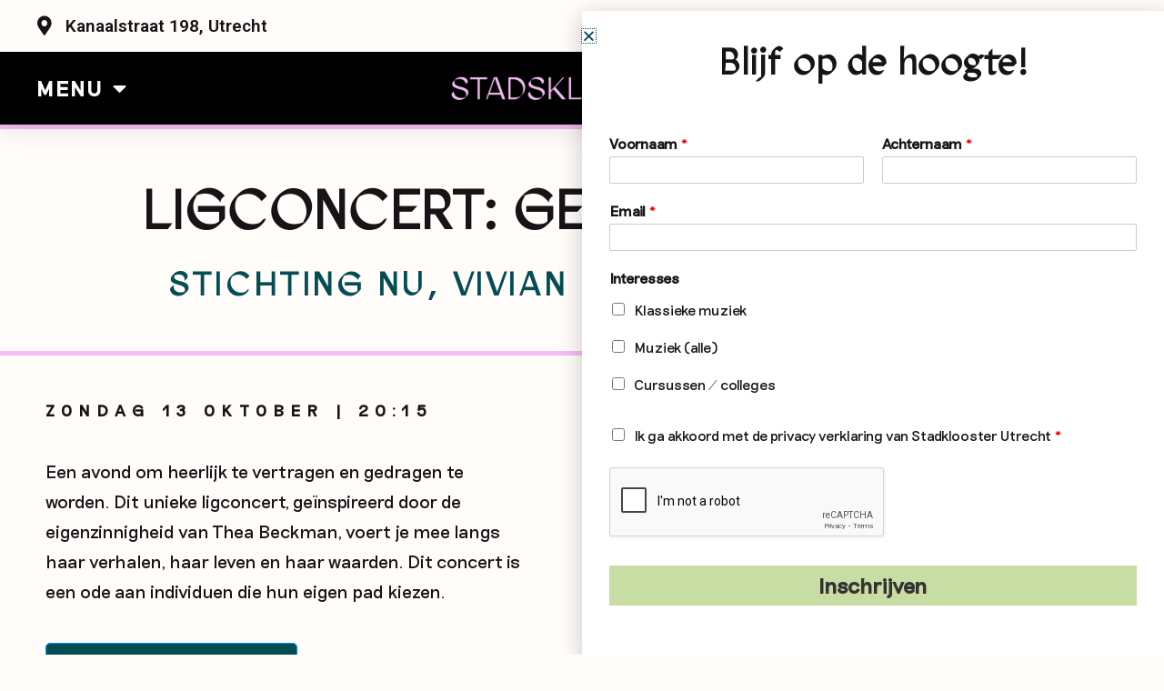

--- FILE ---
content_type: text/html; charset=utf-8
request_url: https://www.google.com/recaptcha/api2/anchor?ar=1&k=6LfE7gkdAAAAAGij5xdsxjJJ-xb_zIh-UwihD2qR&co=aHR0cHM6Ly9zdGFkc2tsb29zdGVydXRyZWNodC5ubDo0NDM.&hl=en&v=PoyoqOPhxBO7pBk68S4YbpHZ&size=normal&anchor-ms=20000&execute-ms=30000&cb=u19lbtbk26qw
body_size: 49397
content:
<!DOCTYPE HTML><html dir="ltr" lang="en"><head><meta http-equiv="Content-Type" content="text/html; charset=UTF-8">
<meta http-equiv="X-UA-Compatible" content="IE=edge">
<title>reCAPTCHA</title>
<style type="text/css">
/* cyrillic-ext */
@font-face {
  font-family: 'Roboto';
  font-style: normal;
  font-weight: 400;
  font-stretch: 100%;
  src: url(//fonts.gstatic.com/s/roboto/v48/KFO7CnqEu92Fr1ME7kSn66aGLdTylUAMa3GUBHMdazTgWw.woff2) format('woff2');
  unicode-range: U+0460-052F, U+1C80-1C8A, U+20B4, U+2DE0-2DFF, U+A640-A69F, U+FE2E-FE2F;
}
/* cyrillic */
@font-face {
  font-family: 'Roboto';
  font-style: normal;
  font-weight: 400;
  font-stretch: 100%;
  src: url(//fonts.gstatic.com/s/roboto/v48/KFO7CnqEu92Fr1ME7kSn66aGLdTylUAMa3iUBHMdazTgWw.woff2) format('woff2');
  unicode-range: U+0301, U+0400-045F, U+0490-0491, U+04B0-04B1, U+2116;
}
/* greek-ext */
@font-face {
  font-family: 'Roboto';
  font-style: normal;
  font-weight: 400;
  font-stretch: 100%;
  src: url(//fonts.gstatic.com/s/roboto/v48/KFO7CnqEu92Fr1ME7kSn66aGLdTylUAMa3CUBHMdazTgWw.woff2) format('woff2');
  unicode-range: U+1F00-1FFF;
}
/* greek */
@font-face {
  font-family: 'Roboto';
  font-style: normal;
  font-weight: 400;
  font-stretch: 100%;
  src: url(//fonts.gstatic.com/s/roboto/v48/KFO7CnqEu92Fr1ME7kSn66aGLdTylUAMa3-UBHMdazTgWw.woff2) format('woff2');
  unicode-range: U+0370-0377, U+037A-037F, U+0384-038A, U+038C, U+038E-03A1, U+03A3-03FF;
}
/* math */
@font-face {
  font-family: 'Roboto';
  font-style: normal;
  font-weight: 400;
  font-stretch: 100%;
  src: url(//fonts.gstatic.com/s/roboto/v48/KFO7CnqEu92Fr1ME7kSn66aGLdTylUAMawCUBHMdazTgWw.woff2) format('woff2');
  unicode-range: U+0302-0303, U+0305, U+0307-0308, U+0310, U+0312, U+0315, U+031A, U+0326-0327, U+032C, U+032F-0330, U+0332-0333, U+0338, U+033A, U+0346, U+034D, U+0391-03A1, U+03A3-03A9, U+03B1-03C9, U+03D1, U+03D5-03D6, U+03F0-03F1, U+03F4-03F5, U+2016-2017, U+2034-2038, U+203C, U+2040, U+2043, U+2047, U+2050, U+2057, U+205F, U+2070-2071, U+2074-208E, U+2090-209C, U+20D0-20DC, U+20E1, U+20E5-20EF, U+2100-2112, U+2114-2115, U+2117-2121, U+2123-214F, U+2190, U+2192, U+2194-21AE, U+21B0-21E5, U+21F1-21F2, U+21F4-2211, U+2213-2214, U+2216-22FF, U+2308-230B, U+2310, U+2319, U+231C-2321, U+2336-237A, U+237C, U+2395, U+239B-23B7, U+23D0, U+23DC-23E1, U+2474-2475, U+25AF, U+25B3, U+25B7, U+25BD, U+25C1, U+25CA, U+25CC, U+25FB, U+266D-266F, U+27C0-27FF, U+2900-2AFF, U+2B0E-2B11, U+2B30-2B4C, U+2BFE, U+3030, U+FF5B, U+FF5D, U+1D400-1D7FF, U+1EE00-1EEFF;
}
/* symbols */
@font-face {
  font-family: 'Roboto';
  font-style: normal;
  font-weight: 400;
  font-stretch: 100%;
  src: url(//fonts.gstatic.com/s/roboto/v48/KFO7CnqEu92Fr1ME7kSn66aGLdTylUAMaxKUBHMdazTgWw.woff2) format('woff2');
  unicode-range: U+0001-000C, U+000E-001F, U+007F-009F, U+20DD-20E0, U+20E2-20E4, U+2150-218F, U+2190, U+2192, U+2194-2199, U+21AF, U+21E6-21F0, U+21F3, U+2218-2219, U+2299, U+22C4-22C6, U+2300-243F, U+2440-244A, U+2460-24FF, U+25A0-27BF, U+2800-28FF, U+2921-2922, U+2981, U+29BF, U+29EB, U+2B00-2BFF, U+4DC0-4DFF, U+FFF9-FFFB, U+10140-1018E, U+10190-1019C, U+101A0, U+101D0-101FD, U+102E0-102FB, U+10E60-10E7E, U+1D2C0-1D2D3, U+1D2E0-1D37F, U+1F000-1F0FF, U+1F100-1F1AD, U+1F1E6-1F1FF, U+1F30D-1F30F, U+1F315, U+1F31C, U+1F31E, U+1F320-1F32C, U+1F336, U+1F378, U+1F37D, U+1F382, U+1F393-1F39F, U+1F3A7-1F3A8, U+1F3AC-1F3AF, U+1F3C2, U+1F3C4-1F3C6, U+1F3CA-1F3CE, U+1F3D4-1F3E0, U+1F3ED, U+1F3F1-1F3F3, U+1F3F5-1F3F7, U+1F408, U+1F415, U+1F41F, U+1F426, U+1F43F, U+1F441-1F442, U+1F444, U+1F446-1F449, U+1F44C-1F44E, U+1F453, U+1F46A, U+1F47D, U+1F4A3, U+1F4B0, U+1F4B3, U+1F4B9, U+1F4BB, U+1F4BF, U+1F4C8-1F4CB, U+1F4D6, U+1F4DA, U+1F4DF, U+1F4E3-1F4E6, U+1F4EA-1F4ED, U+1F4F7, U+1F4F9-1F4FB, U+1F4FD-1F4FE, U+1F503, U+1F507-1F50B, U+1F50D, U+1F512-1F513, U+1F53E-1F54A, U+1F54F-1F5FA, U+1F610, U+1F650-1F67F, U+1F687, U+1F68D, U+1F691, U+1F694, U+1F698, U+1F6AD, U+1F6B2, U+1F6B9-1F6BA, U+1F6BC, U+1F6C6-1F6CF, U+1F6D3-1F6D7, U+1F6E0-1F6EA, U+1F6F0-1F6F3, U+1F6F7-1F6FC, U+1F700-1F7FF, U+1F800-1F80B, U+1F810-1F847, U+1F850-1F859, U+1F860-1F887, U+1F890-1F8AD, U+1F8B0-1F8BB, U+1F8C0-1F8C1, U+1F900-1F90B, U+1F93B, U+1F946, U+1F984, U+1F996, U+1F9E9, U+1FA00-1FA6F, U+1FA70-1FA7C, U+1FA80-1FA89, U+1FA8F-1FAC6, U+1FACE-1FADC, U+1FADF-1FAE9, U+1FAF0-1FAF8, U+1FB00-1FBFF;
}
/* vietnamese */
@font-face {
  font-family: 'Roboto';
  font-style: normal;
  font-weight: 400;
  font-stretch: 100%;
  src: url(//fonts.gstatic.com/s/roboto/v48/KFO7CnqEu92Fr1ME7kSn66aGLdTylUAMa3OUBHMdazTgWw.woff2) format('woff2');
  unicode-range: U+0102-0103, U+0110-0111, U+0128-0129, U+0168-0169, U+01A0-01A1, U+01AF-01B0, U+0300-0301, U+0303-0304, U+0308-0309, U+0323, U+0329, U+1EA0-1EF9, U+20AB;
}
/* latin-ext */
@font-face {
  font-family: 'Roboto';
  font-style: normal;
  font-weight: 400;
  font-stretch: 100%;
  src: url(//fonts.gstatic.com/s/roboto/v48/KFO7CnqEu92Fr1ME7kSn66aGLdTylUAMa3KUBHMdazTgWw.woff2) format('woff2');
  unicode-range: U+0100-02BA, U+02BD-02C5, U+02C7-02CC, U+02CE-02D7, U+02DD-02FF, U+0304, U+0308, U+0329, U+1D00-1DBF, U+1E00-1E9F, U+1EF2-1EFF, U+2020, U+20A0-20AB, U+20AD-20C0, U+2113, U+2C60-2C7F, U+A720-A7FF;
}
/* latin */
@font-face {
  font-family: 'Roboto';
  font-style: normal;
  font-weight: 400;
  font-stretch: 100%;
  src: url(//fonts.gstatic.com/s/roboto/v48/KFO7CnqEu92Fr1ME7kSn66aGLdTylUAMa3yUBHMdazQ.woff2) format('woff2');
  unicode-range: U+0000-00FF, U+0131, U+0152-0153, U+02BB-02BC, U+02C6, U+02DA, U+02DC, U+0304, U+0308, U+0329, U+2000-206F, U+20AC, U+2122, U+2191, U+2193, U+2212, U+2215, U+FEFF, U+FFFD;
}
/* cyrillic-ext */
@font-face {
  font-family: 'Roboto';
  font-style: normal;
  font-weight: 500;
  font-stretch: 100%;
  src: url(//fonts.gstatic.com/s/roboto/v48/KFO7CnqEu92Fr1ME7kSn66aGLdTylUAMa3GUBHMdazTgWw.woff2) format('woff2');
  unicode-range: U+0460-052F, U+1C80-1C8A, U+20B4, U+2DE0-2DFF, U+A640-A69F, U+FE2E-FE2F;
}
/* cyrillic */
@font-face {
  font-family: 'Roboto';
  font-style: normal;
  font-weight: 500;
  font-stretch: 100%;
  src: url(//fonts.gstatic.com/s/roboto/v48/KFO7CnqEu92Fr1ME7kSn66aGLdTylUAMa3iUBHMdazTgWw.woff2) format('woff2');
  unicode-range: U+0301, U+0400-045F, U+0490-0491, U+04B0-04B1, U+2116;
}
/* greek-ext */
@font-face {
  font-family: 'Roboto';
  font-style: normal;
  font-weight: 500;
  font-stretch: 100%;
  src: url(//fonts.gstatic.com/s/roboto/v48/KFO7CnqEu92Fr1ME7kSn66aGLdTylUAMa3CUBHMdazTgWw.woff2) format('woff2');
  unicode-range: U+1F00-1FFF;
}
/* greek */
@font-face {
  font-family: 'Roboto';
  font-style: normal;
  font-weight: 500;
  font-stretch: 100%;
  src: url(//fonts.gstatic.com/s/roboto/v48/KFO7CnqEu92Fr1ME7kSn66aGLdTylUAMa3-UBHMdazTgWw.woff2) format('woff2');
  unicode-range: U+0370-0377, U+037A-037F, U+0384-038A, U+038C, U+038E-03A1, U+03A3-03FF;
}
/* math */
@font-face {
  font-family: 'Roboto';
  font-style: normal;
  font-weight: 500;
  font-stretch: 100%;
  src: url(//fonts.gstatic.com/s/roboto/v48/KFO7CnqEu92Fr1ME7kSn66aGLdTylUAMawCUBHMdazTgWw.woff2) format('woff2');
  unicode-range: U+0302-0303, U+0305, U+0307-0308, U+0310, U+0312, U+0315, U+031A, U+0326-0327, U+032C, U+032F-0330, U+0332-0333, U+0338, U+033A, U+0346, U+034D, U+0391-03A1, U+03A3-03A9, U+03B1-03C9, U+03D1, U+03D5-03D6, U+03F0-03F1, U+03F4-03F5, U+2016-2017, U+2034-2038, U+203C, U+2040, U+2043, U+2047, U+2050, U+2057, U+205F, U+2070-2071, U+2074-208E, U+2090-209C, U+20D0-20DC, U+20E1, U+20E5-20EF, U+2100-2112, U+2114-2115, U+2117-2121, U+2123-214F, U+2190, U+2192, U+2194-21AE, U+21B0-21E5, U+21F1-21F2, U+21F4-2211, U+2213-2214, U+2216-22FF, U+2308-230B, U+2310, U+2319, U+231C-2321, U+2336-237A, U+237C, U+2395, U+239B-23B7, U+23D0, U+23DC-23E1, U+2474-2475, U+25AF, U+25B3, U+25B7, U+25BD, U+25C1, U+25CA, U+25CC, U+25FB, U+266D-266F, U+27C0-27FF, U+2900-2AFF, U+2B0E-2B11, U+2B30-2B4C, U+2BFE, U+3030, U+FF5B, U+FF5D, U+1D400-1D7FF, U+1EE00-1EEFF;
}
/* symbols */
@font-face {
  font-family: 'Roboto';
  font-style: normal;
  font-weight: 500;
  font-stretch: 100%;
  src: url(//fonts.gstatic.com/s/roboto/v48/KFO7CnqEu92Fr1ME7kSn66aGLdTylUAMaxKUBHMdazTgWw.woff2) format('woff2');
  unicode-range: U+0001-000C, U+000E-001F, U+007F-009F, U+20DD-20E0, U+20E2-20E4, U+2150-218F, U+2190, U+2192, U+2194-2199, U+21AF, U+21E6-21F0, U+21F3, U+2218-2219, U+2299, U+22C4-22C6, U+2300-243F, U+2440-244A, U+2460-24FF, U+25A0-27BF, U+2800-28FF, U+2921-2922, U+2981, U+29BF, U+29EB, U+2B00-2BFF, U+4DC0-4DFF, U+FFF9-FFFB, U+10140-1018E, U+10190-1019C, U+101A0, U+101D0-101FD, U+102E0-102FB, U+10E60-10E7E, U+1D2C0-1D2D3, U+1D2E0-1D37F, U+1F000-1F0FF, U+1F100-1F1AD, U+1F1E6-1F1FF, U+1F30D-1F30F, U+1F315, U+1F31C, U+1F31E, U+1F320-1F32C, U+1F336, U+1F378, U+1F37D, U+1F382, U+1F393-1F39F, U+1F3A7-1F3A8, U+1F3AC-1F3AF, U+1F3C2, U+1F3C4-1F3C6, U+1F3CA-1F3CE, U+1F3D4-1F3E0, U+1F3ED, U+1F3F1-1F3F3, U+1F3F5-1F3F7, U+1F408, U+1F415, U+1F41F, U+1F426, U+1F43F, U+1F441-1F442, U+1F444, U+1F446-1F449, U+1F44C-1F44E, U+1F453, U+1F46A, U+1F47D, U+1F4A3, U+1F4B0, U+1F4B3, U+1F4B9, U+1F4BB, U+1F4BF, U+1F4C8-1F4CB, U+1F4D6, U+1F4DA, U+1F4DF, U+1F4E3-1F4E6, U+1F4EA-1F4ED, U+1F4F7, U+1F4F9-1F4FB, U+1F4FD-1F4FE, U+1F503, U+1F507-1F50B, U+1F50D, U+1F512-1F513, U+1F53E-1F54A, U+1F54F-1F5FA, U+1F610, U+1F650-1F67F, U+1F687, U+1F68D, U+1F691, U+1F694, U+1F698, U+1F6AD, U+1F6B2, U+1F6B9-1F6BA, U+1F6BC, U+1F6C6-1F6CF, U+1F6D3-1F6D7, U+1F6E0-1F6EA, U+1F6F0-1F6F3, U+1F6F7-1F6FC, U+1F700-1F7FF, U+1F800-1F80B, U+1F810-1F847, U+1F850-1F859, U+1F860-1F887, U+1F890-1F8AD, U+1F8B0-1F8BB, U+1F8C0-1F8C1, U+1F900-1F90B, U+1F93B, U+1F946, U+1F984, U+1F996, U+1F9E9, U+1FA00-1FA6F, U+1FA70-1FA7C, U+1FA80-1FA89, U+1FA8F-1FAC6, U+1FACE-1FADC, U+1FADF-1FAE9, U+1FAF0-1FAF8, U+1FB00-1FBFF;
}
/* vietnamese */
@font-face {
  font-family: 'Roboto';
  font-style: normal;
  font-weight: 500;
  font-stretch: 100%;
  src: url(//fonts.gstatic.com/s/roboto/v48/KFO7CnqEu92Fr1ME7kSn66aGLdTylUAMa3OUBHMdazTgWw.woff2) format('woff2');
  unicode-range: U+0102-0103, U+0110-0111, U+0128-0129, U+0168-0169, U+01A0-01A1, U+01AF-01B0, U+0300-0301, U+0303-0304, U+0308-0309, U+0323, U+0329, U+1EA0-1EF9, U+20AB;
}
/* latin-ext */
@font-face {
  font-family: 'Roboto';
  font-style: normal;
  font-weight: 500;
  font-stretch: 100%;
  src: url(//fonts.gstatic.com/s/roboto/v48/KFO7CnqEu92Fr1ME7kSn66aGLdTylUAMa3KUBHMdazTgWw.woff2) format('woff2');
  unicode-range: U+0100-02BA, U+02BD-02C5, U+02C7-02CC, U+02CE-02D7, U+02DD-02FF, U+0304, U+0308, U+0329, U+1D00-1DBF, U+1E00-1E9F, U+1EF2-1EFF, U+2020, U+20A0-20AB, U+20AD-20C0, U+2113, U+2C60-2C7F, U+A720-A7FF;
}
/* latin */
@font-face {
  font-family: 'Roboto';
  font-style: normal;
  font-weight: 500;
  font-stretch: 100%;
  src: url(//fonts.gstatic.com/s/roboto/v48/KFO7CnqEu92Fr1ME7kSn66aGLdTylUAMa3yUBHMdazQ.woff2) format('woff2');
  unicode-range: U+0000-00FF, U+0131, U+0152-0153, U+02BB-02BC, U+02C6, U+02DA, U+02DC, U+0304, U+0308, U+0329, U+2000-206F, U+20AC, U+2122, U+2191, U+2193, U+2212, U+2215, U+FEFF, U+FFFD;
}
/* cyrillic-ext */
@font-face {
  font-family: 'Roboto';
  font-style: normal;
  font-weight: 900;
  font-stretch: 100%;
  src: url(//fonts.gstatic.com/s/roboto/v48/KFO7CnqEu92Fr1ME7kSn66aGLdTylUAMa3GUBHMdazTgWw.woff2) format('woff2');
  unicode-range: U+0460-052F, U+1C80-1C8A, U+20B4, U+2DE0-2DFF, U+A640-A69F, U+FE2E-FE2F;
}
/* cyrillic */
@font-face {
  font-family: 'Roboto';
  font-style: normal;
  font-weight: 900;
  font-stretch: 100%;
  src: url(//fonts.gstatic.com/s/roboto/v48/KFO7CnqEu92Fr1ME7kSn66aGLdTylUAMa3iUBHMdazTgWw.woff2) format('woff2');
  unicode-range: U+0301, U+0400-045F, U+0490-0491, U+04B0-04B1, U+2116;
}
/* greek-ext */
@font-face {
  font-family: 'Roboto';
  font-style: normal;
  font-weight: 900;
  font-stretch: 100%;
  src: url(//fonts.gstatic.com/s/roboto/v48/KFO7CnqEu92Fr1ME7kSn66aGLdTylUAMa3CUBHMdazTgWw.woff2) format('woff2');
  unicode-range: U+1F00-1FFF;
}
/* greek */
@font-face {
  font-family: 'Roboto';
  font-style: normal;
  font-weight: 900;
  font-stretch: 100%;
  src: url(//fonts.gstatic.com/s/roboto/v48/KFO7CnqEu92Fr1ME7kSn66aGLdTylUAMa3-UBHMdazTgWw.woff2) format('woff2');
  unicode-range: U+0370-0377, U+037A-037F, U+0384-038A, U+038C, U+038E-03A1, U+03A3-03FF;
}
/* math */
@font-face {
  font-family: 'Roboto';
  font-style: normal;
  font-weight: 900;
  font-stretch: 100%;
  src: url(//fonts.gstatic.com/s/roboto/v48/KFO7CnqEu92Fr1ME7kSn66aGLdTylUAMawCUBHMdazTgWw.woff2) format('woff2');
  unicode-range: U+0302-0303, U+0305, U+0307-0308, U+0310, U+0312, U+0315, U+031A, U+0326-0327, U+032C, U+032F-0330, U+0332-0333, U+0338, U+033A, U+0346, U+034D, U+0391-03A1, U+03A3-03A9, U+03B1-03C9, U+03D1, U+03D5-03D6, U+03F0-03F1, U+03F4-03F5, U+2016-2017, U+2034-2038, U+203C, U+2040, U+2043, U+2047, U+2050, U+2057, U+205F, U+2070-2071, U+2074-208E, U+2090-209C, U+20D0-20DC, U+20E1, U+20E5-20EF, U+2100-2112, U+2114-2115, U+2117-2121, U+2123-214F, U+2190, U+2192, U+2194-21AE, U+21B0-21E5, U+21F1-21F2, U+21F4-2211, U+2213-2214, U+2216-22FF, U+2308-230B, U+2310, U+2319, U+231C-2321, U+2336-237A, U+237C, U+2395, U+239B-23B7, U+23D0, U+23DC-23E1, U+2474-2475, U+25AF, U+25B3, U+25B7, U+25BD, U+25C1, U+25CA, U+25CC, U+25FB, U+266D-266F, U+27C0-27FF, U+2900-2AFF, U+2B0E-2B11, U+2B30-2B4C, U+2BFE, U+3030, U+FF5B, U+FF5D, U+1D400-1D7FF, U+1EE00-1EEFF;
}
/* symbols */
@font-face {
  font-family: 'Roboto';
  font-style: normal;
  font-weight: 900;
  font-stretch: 100%;
  src: url(//fonts.gstatic.com/s/roboto/v48/KFO7CnqEu92Fr1ME7kSn66aGLdTylUAMaxKUBHMdazTgWw.woff2) format('woff2');
  unicode-range: U+0001-000C, U+000E-001F, U+007F-009F, U+20DD-20E0, U+20E2-20E4, U+2150-218F, U+2190, U+2192, U+2194-2199, U+21AF, U+21E6-21F0, U+21F3, U+2218-2219, U+2299, U+22C4-22C6, U+2300-243F, U+2440-244A, U+2460-24FF, U+25A0-27BF, U+2800-28FF, U+2921-2922, U+2981, U+29BF, U+29EB, U+2B00-2BFF, U+4DC0-4DFF, U+FFF9-FFFB, U+10140-1018E, U+10190-1019C, U+101A0, U+101D0-101FD, U+102E0-102FB, U+10E60-10E7E, U+1D2C0-1D2D3, U+1D2E0-1D37F, U+1F000-1F0FF, U+1F100-1F1AD, U+1F1E6-1F1FF, U+1F30D-1F30F, U+1F315, U+1F31C, U+1F31E, U+1F320-1F32C, U+1F336, U+1F378, U+1F37D, U+1F382, U+1F393-1F39F, U+1F3A7-1F3A8, U+1F3AC-1F3AF, U+1F3C2, U+1F3C4-1F3C6, U+1F3CA-1F3CE, U+1F3D4-1F3E0, U+1F3ED, U+1F3F1-1F3F3, U+1F3F5-1F3F7, U+1F408, U+1F415, U+1F41F, U+1F426, U+1F43F, U+1F441-1F442, U+1F444, U+1F446-1F449, U+1F44C-1F44E, U+1F453, U+1F46A, U+1F47D, U+1F4A3, U+1F4B0, U+1F4B3, U+1F4B9, U+1F4BB, U+1F4BF, U+1F4C8-1F4CB, U+1F4D6, U+1F4DA, U+1F4DF, U+1F4E3-1F4E6, U+1F4EA-1F4ED, U+1F4F7, U+1F4F9-1F4FB, U+1F4FD-1F4FE, U+1F503, U+1F507-1F50B, U+1F50D, U+1F512-1F513, U+1F53E-1F54A, U+1F54F-1F5FA, U+1F610, U+1F650-1F67F, U+1F687, U+1F68D, U+1F691, U+1F694, U+1F698, U+1F6AD, U+1F6B2, U+1F6B9-1F6BA, U+1F6BC, U+1F6C6-1F6CF, U+1F6D3-1F6D7, U+1F6E0-1F6EA, U+1F6F0-1F6F3, U+1F6F7-1F6FC, U+1F700-1F7FF, U+1F800-1F80B, U+1F810-1F847, U+1F850-1F859, U+1F860-1F887, U+1F890-1F8AD, U+1F8B0-1F8BB, U+1F8C0-1F8C1, U+1F900-1F90B, U+1F93B, U+1F946, U+1F984, U+1F996, U+1F9E9, U+1FA00-1FA6F, U+1FA70-1FA7C, U+1FA80-1FA89, U+1FA8F-1FAC6, U+1FACE-1FADC, U+1FADF-1FAE9, U+1FAF0-1FAF8, U+1FB00-1FBFF;
}
/* vietnamese */
@font-face {
  font-family: 'Roboto';
  font-style: normal;
  font-weight: 900;
  font-stretch: 100%;
  src: url(//fonts.gstatic.com/s/roboto/v48/KFO7CnqEu92Fr1ME7kSn66aGLdTylUAMa3OUBHMdazTgWw.woff2) format('woff2');
  unicode-range: U+0102-0103, U+0110-0111, U+0128-0129, U+0168-0169, U+01A0-01A1, U+01AF-01B0, U+0300-0301, U+0303-0304, U+0308-0309, U+0323, U+0329, U+1EA0-1EF9, U+20AB;
}
/* latin-ext */
@font-face {
  font-family: 'Roboto';
  font-style: normal;
  font-weight: 900;
  font-stretch: 100%;
  src: url(//fonts.gstatic.com/s/roboto/v48/KFO7CnqEu92Fr1ME7kSn66aGLdTylUAMa3KUBHMdazTgWw.woff2) format('woff2');
  unicode-range: U+0100-02BA, U+02BD-02C5, U+02C7-02CC, U+02CE-02D7, U+02DD-02FF, U+0304, U+0308, U+0329, U+1D00-1DBF, U+1E00-1E9F, U+1EF2-1EFF, U+2020, U+20A0-20AB, U+20AD-20C0, U+2113, U+2C60-2C7F, U+A720-A7FF;
}
/* latin */
@font-face {
  font-family: 'Roboto';
  font-style: normal;
  font-weight: 900;
  font-stretch: 100%;
  src: url(//fonts.gstatic.com/s/roboto/v48/KFO7CnqEu92Fr1ME7kSn66aGLdTylUAMa3yUBHMdazQ.woff2) format('woff2');
  unicode-range: U+0000-00FF, U+0131, U+0152-0153, U+02BB-02BC, U+02C6, U+02DA, U+02DC, U+0304, U+0308, U+0329, U+2000-206F, U+20AC, U+2122, U+2191, U+2193, U+2212, U+2215, U+FEFF, U+FFFD;
}

</style>
<link rel="stylesheet" type="text/css" href="https://www.gstatic.com/recaptcha/releases/PoyoqOPhxBO7pBk68S4YbpHZ/styles__ltr.css">
<script nonce="ILhd4kowkGpN0XaKgetNug" type="text/javascript">window['__recaptcha_api'] = 'https://www.google.com/recaptcha/api2/';</script>
<script type="text/javascript" src="https://www.gstatic.com/recaptcha/releases/PoyoqOPhxBO7pBk68S4YbpHZ/recaptcha__en.js" nonce="ILhd4kowkGpN0XaKgetNug">
      
    </script></head>
<body><div id="rc-anchor-alert" class="rc-anchor-alert"></div>
<input type="hidden" id="recaptcha-token" value="[base64]">
<script type="text/javascript" nonce="ILhd4kowkGpN0XaKgetNug">
      recaptcha.anchor.Main.init("[\x22ainput\x22,[\x22bgdata\x22,\x22\x22,\[base64]/[base64]/[base64]/[base64]/[base64]/[base64]/[base64]/[base64]/[base64]/[base64]\\u003d\x22,\[base64]\\u003d\\u003d\x22,\x22wpLDrcOgwqvCrsOew6XDp8O8LsKsVn7DvsKiRkUDw7nDjxbCiMK9BsKdwqpFwoDCjcOYw6YswqLCiHAZHsO9w4IfM08hXVY7VH45YMOMw49XTxnDrXLCsxUwOl/[base64]/[base64]/DicKEbCNXQsOtIAg+e8Kww7XDtilxwp9JdCrChld+SH/Dm8Oaw7bDiMK7DQLCgmpSMTLCmnbDscKWIl7Co2Mlwq3CusKQw5LDrgjDt1cgw7XCksOnwq8fw4XCnsOzd8OuEMKPw4/CgcOZGQkbEEzCjMOAO8OhwoUnP8KgGV3DpsOxJMKiMRjDh1fCgMOSw53CsnDCgsKLD8Oiw7XCgwYJBzzCjTAmwrXDosKZa8OjS8KJEMKIw6DDp3XCtMO0wqfCv8K8BXNqw7DCk8OSwqXCqiAwSMOUw7/CoRlXwpjDucKIw5vDt8OzwqbDg8O5DMOLwq7CpnnDpELDtgQDw7J5wpbCq3sVwofDhsK+w63DtxtCHSt0D8O1VcK0R8OmV8KeXyBTwoRfw4AjwpBFPUvDmygmI8KBG8Kdw408worDjMKwaH/[base64]/Du8OLw5vDs8KvHHsMw6s4KBXDpn7DqcObKsKOwrDDlQzDj8OXw6Vww68JwqxswrpWw6DCvyBnw40caSB0wqnDucK+w7PCh8KxwoDDk8K8w7QHSVsiUcKFw5EtcEdPM2NwH2fDu8KTwqMeDMKYw68UUcKxcXLCvybDqMKlwp/[base64]/[base64]/[base64]/DuzfDoTTCrcO7w7gGw5Abw6M5worCkcKLwpLCljJzw7FbTVPDicKHwpFDY1I/fF1DQknDqsKqeAomKS9iQMOzHMO8A8KRdznCkcOPHibDs8KlJMK3w4HDvDVXARENwo4fa8OBwqPCoD1sJMK0VgXDpsOywo9ww58ZFsO1IRzDnRjCoB0Aw4gNw6/DiMKWw6DCsHoyAFRcT8OkIsONHcOJw5/DnQpuwq/[base64]/Dhm1hw41aI8ONw7ctwq/DpXzChT08QcO4w71mwpxHBMOmw7vDlC3DvVTDjMKJw7rDqHhVYSVDwqrDizw1w6jDgRzChVfDilItwqBGQsKNw5gRwqFxw5QBNsKIw6bCscKWw4NgVnnDnMO1AxwCA8K2YcOjKyLDicOzMsKtMSB3T8KmRmTDg8KCw5/DncOLNybDicO+w63DkMKrfDwUwqvDoWHDim4Xw6N8B8Knw5kUwpEoBcK+wqXCljDCjyw5w5zCgMKjJADDs8Osw4UwLMKJMB3DhRHDm8Klw5jCgz7CssKQRQHDljnDiTZ/[base64]/CpToLwrPCgW8SEcO/wpvDjVY5LAsTw5zDq8OTRQUtAMONGsKKw7HCsG7DscOcKsKPw69/w5LCkcKww4zDk3nCnnLDk8OBw4rCo2/Cp0jCqMK3w6Zhw706wrQISU4vw7fDnsOuwowJwp7DiMKAfsOzwo5qIsOXw6ZNHU7CvXFWw6tEw7cNw7kjwpnCjsKmPF/CiXrDuTXCiRHDn8KJwqLCmMOWYsO8ecOFanJiw4dKw7rCqWTDkMOhKsO+w6l8w6bDqik2PxrDihXCvH8ywpfDjykjXzfDtcK8fRNLwp56SsKGAWrCsT8pNsOBw5Nxw5fDusKHSxLDlsKzwopGD8ONd0PDvx5BwqZww7JkIWcswp/Dh8Oew7I8DWRjGDDCh8K8C8KEQsO6w6BdOz0jwr0Rw6vDjEotw6TCssKnKsOJPMKHM8KEWgTCm3VfB3HDo8Kaw6lqGsODw4vDqcKnMXjClybDusO1AcK7wr0mwp/Ct8KDwrDDkMKNSMOQw6nCvzIKUMOKworClsOWKw3DpEk4FsO1H252w6jDq8OMUXbCv207e8O6wr9tTlVBWVfDv8KUw6wCQMOFa1fCtD/Cv8K1w6VYwoAAwp/[base64]/CgjLDhh3DnMOzGsKWw77DimvDpT7Dri7Ctl4hwpM1S8O5w5rCjsO8w4M3wqnCusOyd1Z/w7k3W8OnZiJzw54ow6vDlnpDb2/CjWrCncOKw7wdZsOYwoBrw6Uow6PDssK7AEl7wp7CslQwfcO0OMKhbMKpwpvCn3EbasK5wrzCnMKsHENWw4LDtcOOwrdtQcOpw4nClBUbR3vDiArDjcOKw5I/w6rDssKYwqTDhTrCr03Cqz3Cl8OlwrlPw4xUdsKtwrRacisAYMKdIzR1L8KVw5Fqw7vCiFDDs1fDnC7DqMKvwpzDvX/[base64]/CmibDsMKawozCpCpQwoZBwrAdwql7w7I0IcOfAWXDg0jCvcOoJ3zCtMKrw77Ci8OeLiVDw5XDsh5rZyfDiGrDvEoLwolywpTDucKtARFiwrAISMKkMTnDgFJJV8K7wo/Dg3TCosOhwrBYfBnDswFvRFjCr0Qhw7nChi1aw63Ck8O6U1DDhsO2w7/Cp2JyAWBkw49PMDzCvEs1wpbDp8K/wqPDpi/CgsKdQ2/[base64]/NcOPFMKWWkLCtsOrw7jCi8O2BsO8c1kuQxROwo/CvX48w5nDqQLChRcrw5zCisOEw7LDvA3Do8KnGkEwHcKBw7bDonwKw77Dh8O2wpTDlMK6OSrCqFwYAx1uTB3DnkzCn0PDrngZw7IKw7nDo8O6dXYfw4zDrcO5w5IUc1XDi8KZUMOMRcKuF8KHwqImAGUcwo0Xw73Du1DDj8KqSMKKwqLDnsKKw5/ClyB9aQBbw5BBL8K9w6syOgXDvh/CicOJwoPDucOiw5/CtMKRDFDDjcKSwrzCtlzCk8OOJFDCosOBwqvDkg/CpjYpw4oEw67CsMKVW1xcc1vCtsOWwpPCocKea8Opb8OnIsKca8KlNcKcTCDCm1B9EcKhw5vDhMKwwrHCs1ozC8KuwpvDl8OAZ18SwozDnsOhCFDCpigEUSzCoz8ncMKaJzLDrVIEeVXCuMK2fBjCnV4VwplPP8OmVcKTw7HDh8OUw4VXwr/ClnrCmcKcwo/Ds14Sw7zCosKowqgDwpZZTMOSw4QrGMOYDE8+wpHDncK5w5FTwpVRwqbDjcKYf8OyScOjOMO5XcKEw4kuaQXDoXLCssO7wrAjLMO8IMKJeCbDq8Oow40qwp3DhUfDn2XDlcOGw5lTwr5VH8KawpLCjcOpXsK/McKqwqTCijMlw6RFDgYVwrhow500wolpQBkdwrDCrRwRecKpwrpCw73DsxrCsRRaWH3Dj03Ci8ObwqdowpTCnhjCrsOiwqfCj8OVayRCwqjDs8OxV8Oiw7rDmQnCjXjClcKQw43DvcKTLm/DsWDCn3DDg8KiHsOEe0VaJn4ZwpLChgZPw7nDusOzY8O3w4/Dn0liw65QcsKiwrAlMit9IC/CpljCqkNySsOsw6l4EcORwo42BCnCkm07w7/DpMKOBcKYVMKXdcOMwqTCnMOnw48RwodTf8OCZlTDgkx1w53DqDHDt1Apw4EJPsOewpBiw5nDnMOqwr1GcBkJwp/CrcOAaHTCsMKDXcKLw5A6w50YI8O0AcOcJsKkw7F0e8OpE2vCjXwDGFslw57DgFkCwqbCocKxbcKMdcOowqvDpsOgCHPDk8ODIlIfw6TCmcOQHcKDKXHDrcKbeRLDucKvwqNjw4gywo7DrsKSGltrNsKiUl/CpnRBKMOCCRTCrcKbwoJhZS/[base64]/w7pyannDrMKSV8KDwoUDw6zCr8KBLMOsOk9Zwr4ICHdgw6HDkUPCpxzCjMK+wrUSCibCtcK1C8O/w6BoIVLCpsKrFsKrwoDCtMObYsOaARNcEsOfABRRwqnCn8KLTsOyw45Ee8KREXx4eVJzw71lScKjwqbDjUbDlnvDllpfw7nCosOPw6DDucOEfMKAGCcywpRnw4sXXsOWwoghBnNKw7h+YBU/CcOGwpfCn8O1aMO2wqXDgQ/CmjLDpiHCrhlLTsKiw70YwptVw5RbwqtmwoXDuSbDqnJ8OUdpYjPDhsOnXMOIIH/CtsK1w5BGLR4hNsO+woYVLnszwp89AsK0wp8zBhLCnkvCq8Kdw5huFsKcFMOlwoTCs8KfwqMcSsKkc8OcPMOFw58wAcOcBy99D8K6CAPClsOpw5pGNcOHeCDDu8KlwrDDscKQw6B3IX1gIUsBwqvDrSAxw6g3OWTDtAfCmcK7bcO2wonDhBRdP1/DnyPCl07Dp8OFS8K6w6LDmmPCvHDDtsKKdVohN8O5ecKlN2JiG0NZw7PDujR9w6rCucOOwqgSw5nDuMKNw5Y9SmUyJ8Ojw4vDgys8FsOhTR4yAj1Fw5ZTHcOQwrTDmjQfP2MwUsOCwqsFw5sUwpHCoMKLw7U8YcOzVcO3FgHDrMO2w5xRN8K/FV5+VcOTMXLDjCQKwrk1N8OsOsO7wpFWVzgQWcOJJiXDuCRRXQDClGfCsxwpYsK/w7vCr8K5ZydnwqsqwrpEw4FkQEBMwrxtwpbCkA7CncKpNRJsCcOtOiIgwpEgZmQmDiEXcAUaScKASMOUc8KOChzDpgnDoG5lwpMOVWwTwr/DqcKpw5TDm8KuQlrDnzdkwolZw6xPCsKEeBvDlHswSsOUOsKewrDDlsOdUXJuGsOFcmVcw5XDtHs7I2p5QlIMTRkze8KRJcKSwoQkGMOiKsO5PsKDAcOiEcOtN8KtbsONw44nwpoEasO/w4VYewoeFEQkPcKZaD5IDkxIwoLDj8OEw5xnw45kw6IbwqFCGwxUWn3DscK5w6AITH3Cj8OYVcK/[base64]/CqwXChcKUNcKPKUzCqcOASsKiwqlANgBmR8KnwrtPwqTCsWRFw7nCtcK7bMK/[base64]/Cu8KEQ3HDlBDCiFxxUcKaw47DtsO0w5FTKMKEAcK+wosjw4PCgGZ5WcOMUMOGFg8swqfCs3RNw5cEAMKaGMOaA0HCsGIxFsKOwoHCoyzCncOnaMO4RnM/JGwUwrUGCEDDojguw7LDkz/CrgxmSCbDvD/CmcKaw54SwoLCtMK7KsOPZzlKR8O2wpMrMmXDjsK9JMOQw5XCmhJuPsOHw7IBcMKxw6dEayBqwq9uw7/[base64]/[base64]/wp8tw78qHWkHLcOGKcO1F8K/SsKlw7E2w6vCk8O7FHvCtSFewqJSFsKtw6DDu0Z5d1fDvD7DjnEzw7/CjwxxacOtK2XCiWvCoGdnaRzCusO7w5xgXMKNC8KPwqBZwpM+wqUwFmVawrjCiMKGw7TCpXRiw4PDsRQiJy0tDsO9wrDCgk/Chw40wrfDihs4R14BBMOpClTCicKdwpHCgMKgZ1rDjgNvFcOIwp4kV1bCqsKUwp9LBEo0JsOfw5nDhDLCtMOaw6QMVRzDhXdWw5ILwopICMOBEj3Djl3DuMOLwrYZw6p3FU/DlcKERDPDt8O+w7/Dj8KoSQQ+BcKgwrTClXkOKBViw5QMXF3DoEDDnwJ3SsK5wqAtwqnDu0DDo1rCkQPDu3LCkRHDhcK1dMKCRSUPw70oIy0jw64Gw6cpIcKiNUsAZ0YdLjsQwqzCuTDDiSLCtcKBw78twoMAw6nDiMKlw6B2DsOgwpnDvMOGIn/[base64]/wrF2GMO4ZzvDmGfCocK7w7cBwrsYw4kewok0fQsGL8KzCcKWwrgAPl3DsQDDicKQEH4/FMO0MWp9w4kBw5/[base64]/[base64]/[base64]/DucOkw5gIHsKEX8KCN8K/w4RgHcKIw7/DtMOdRsKBw67CrcOcFFfDosK3w7g6EmnCvSjDhSAAEsKjAlUlw7nCp2PClcOlI2rCiUJYw45SwqPCmcKPwoTCuMKATznDqHfChcKKw67Dg8OoPcOFw7orw7bDv8KlIBEuTTBNEcK3woXCmXLDj1rCqxkdwoh/wrDDl8OLVsK3FiLCr10dbsK6wozCux4rGUkgw5bCngZkwoRGYTrCowfCi11YAcKUw6LCnMKsw6BsX1HDtsKRw53CsMODM8KPWsObXsOiwpDClQTCvyLDo8OwS8KINgDDrHRoJsKLwq0xEcKjwps+HMOsw6hqwqEPMcOGwq/[base64]/CmMOOME7CmHRowo7DtSXCpEPDo8Kvw4wydcOSX8K7MQvCgzMawpLCt8O+wrUgw73DqcKYwrbDiGMoMcOAwoDCncKbw4NBfMK7AHvCjMK9JnnDpsOResKZWVpce11Qw7gSckh/cMOITsK/wqXCrsKmw74lYsKKU8KQFjldBMKDw5XDkX3DvFHCvlvChVhLEsKtVsORw65Zw7wBwp0xPivCu8K/dE3DocKxbMKsw6FPw6FFJcKEw4XCvcKPw5bCiQfCi8KQw6TCh8KaSn3Cnko/VMONwrfDhMKgw4NUCQMaPhzCqnhZwozClRx7w5PCrsOcw7/CmMOGwovDtUfDrcOkw5jDg3fCqXDDksKNAiZSwqR/[base64]/Du8KDTkVydMKNKcO9HBR2w7fCoXx8Yi9DJ8Kbwo/DnhgHwpZZw584P1bCkgvCkcK3O8O4wqrDvMOYwpvDqMOPHTfCj8KaaBzCuMO2woViwojDtcK9wplmSsOow55GwpUTw57DsG8KwrZuecOvwpxXHcOBw73CtMOLw5guwobDu8OJRMKSw4ZXwqbCowgCOsKEw5E2w7zCsXzCtn7Dpisyw6hXVWfDiX/DlTZNwrrDgMOUMiFNw7FEdR3CmMOsw7fCtB/DumbDrT3CqcOJwqZOw6RNw7LCr27Cv8KwU8K1w6Q9QFt1w6ckwp5RYFpMeMKFw4dSwrrCvi87w4DChGHCnWLCm2xlwoDDusK6w7HCszA8wot6w7xEPMO4wo7CtMO2wqHCucKlUkM3woPCucK6URDDl8Otw6krw7vDrMOew4wVe3PDksOSYB/Co8OTw60hdksMwqYWY8OKw7jDicKPB3w4w4kHXsKmw6AuQyMdw6NBRmXDlMKLXVfDlkEiXMO/wpTCksKgw4XDrsO0wr5Cw7HDvsOrwqITwojCosOlwqbCmsKyfQYgwpvCvcK7w4rDrxo9Al9ww73Di8O0IFHDpSLDpcOuGyTCkMO7PMOFwr7DscKNw5DCucKmwoNiw755wqdHw6DDgX3CiGLDgi3DqsKLw7/[base64]/DkcOGDWZkIGkLJMOSwqDCtHvDusOww7XDryLDpcO0QDzDqTNNwr49w6tJwoHCncK0wrxTOcKuRBfDgjLCpBXCqAXDh1low7DDlsKSMisQw7daZcOPwoluU8O3RnhVZcOcCsKKbcOewp/CqmLCh0oSOsOsHTTCnMKAw4nDn0c7wr9vEcKlGMOrw4LDqSZew7fCv35kw6bCh8K8wo7Dn8Kjw67Dh2/ClyBJw7HDjjzCg8KoYU0+w5bDr8KwHXbCq8Klw5AYC1/DhFHClsKEwoHClzkawqvDrjzCp8Oew5EPw4Iow7HDlDEhGcKgw67DtGYtDcKfasKwBB/DhcKtUynCjsKYw7Q2woQNHy7ChcO7wo4uSMOnwrt/Q8OIbcOMOsOvPwoFw4kXwr1yw5nDhUfDnw7CsMOrwpbCtsKjGsKow7PDvD3DjMOIZ8O1eWMTRAk0O8K3woPCrx4pw6HCgnHChFnCmUFfwpvDq8OYw4d1MngBwpTCvGfDvsK1d2ocw6NrYcK/w4Vuwowhw5nDjBHClE1cw4IiwoAMwo/Do8OvwrPDg8Ofw616asKUw4/[base64]/BBPCuSDDlcOtwpTCvhE2wo4AwqrDvx7Cp1hWwqnDoMKUw4TChEB5w65OFcKgAcOSwpZHDMKYGW06w7jDkS/Dr8KdwqgaL8KXIjlmwrEpwrRRCjzDunM7w5whwpdaw5bCoFbCm35fw7HDoFo5LlLCqXFTwoTCsBXDlHHDrsO2Y1JfwpfCmhjDgEzDhMKmw5XDlcKBw6dswp8BBDzDtD9Vw7nCpcK1M8KPwqzCvsKRwrkOXMOdHsK/w7Vyw4U+ChopXwzDl8OGw5PCoTHCjGTDlUzDu0QZcxsxUgfCvsKFal0nw7PCgsK1wrl4PMOfwqxWFRfCo1wMw5TCn8OQw5zCuFcFPiDCjmxIwrgNN8OiwoDCjSrCj8O2w4QtwoE/wqVEw6kGwonDnMO8w57CocOCc8Kzw4hJw4/CmSABesOyAMKWw6XDm8KjwprCg8KyZ8KCw5DCrwJkwoZMwqN7QxfDsnzDmy1jfREPw5VfHMOUFMKvw6tqPMKJPcO/[base64]/CpcOJw6zCkCRRZ8KpWsOMwr7DoV7CmHzCl8KCDlc5w7NOUUPDqcONWMOFw5zDtUDCmsKFw6s+YwB7w4jCi8Kow6o2w4vDtD3DpXjDsmsMw4LDgcKqw5DDjMKXw47CpikBw691RMK9KnbCmRPDv2wnwqosAiQmV8KQwr0QWl4/bnDCpBvCscO7HMKQTkjClBILw5Fsw4rClWFNw7wgdDzClsKiwrYyw5nCv8O5J3gnwozCqMKiw5pGbMOWw7FCw4LDhMO9wqpiw7gJw4fCjsOZIynDtDLCj8OgWWdYwrFjCFTCr8KsC8KqwpRgwpEewrvCjsKgw7REwqXCh8Oqw7bCg2NLTE/CocKawrHDjGB7w5ZPwpXCvHVawrfCkXrDpMKBw65dw4/[base64]/w57DlnknFMOjRsONw6nCqzbCgcOKccOlMiHCncKMZMK1w4ofUAxFdMKsJsOYw6LCscKqwrJwfcKsecOewrpmw6PDhsK5QE3DlgoOwoh2K0Rxw73Dni/[base64]/w6x+w7B4bcKXw4bDg2cTw7pECQ3DssO9w7Fgw4HDgMK7b8KgAQZ6IClUD8ORwo3Cp8KfRFpAw7gAw5zDgMKzw58Sw5fDtj87wpXCtyPCpljClMKswqsow6PCisOdwpMgw4HDncOtw7jDnsKwb8OdNELDkXMlw4XCscKAwo0mwpDCnMOjwrgJOT3DrcOQw60Uw61Ywq/[base64]/CkcKbfsONw4Z1woDCuMKXwqRmFMO6bcK4wrAswrTCucKBfHrDlMKFw5TDm3E5wrkXbsKkwppQAEXDrsK1RRtPwpDDgkFew6XCpV3CmzTClRfCoBYpw7zCusK+w4zCvMOywogGe8OCXsOUZ8KZHWLCrsKZDXlCwqzDozllwrg/[base64]/[base64]/[base64]/wojClcKjwrVpN8KQAixWwr7Dj8KfVcKBWMKkN8OxwoUTw4PCiHMIw6NLFBITwpTDrsOvwp7DgEtjfsOBw4zDsMKSZsKLO8OhXiYXw6RPw5TCpMK2w5HCg8OIBsOewqVpwpwUbcO9wpLCp21hW8KDGMOKwrY9LnbDow7Cu3HDsRPDt8K/wqwjw7HDqcOTw5ttPg/CuyrDnxNAw5QnVTjCmFLCjcOmw5ZUQgUfwpLCvMO0w7fChMKTOB8qw7wRwp9/CRBWRcK6CwPDu8OtwqzCm8Kswo/CkcOAwrzDp2jCoMO8LXHCkwgEQHlmwqDDksOpIMKtLsKUBTjDhMKNw5dRZsKjI2Z2T8K5T8K5VxvCiXfDoMOAwovDhcO1YsObwpnDucK/w7DDmFQ4w70Cw6FOPG0wQStFwp/Dgy7Dg3fDgDXDsW/DmWfDtiPDvMOTw50aIEjCkWp8BsO/wqo4wo3DqMKowqc+w6FJAsODI8KEwptJHMKFwrjCksKfw5ZLwoVew7Y6wr5vFMOiwp1OCQPCrUATw6fDqwfCt8O6woosDmfCiRB7wo85wpcQPsOUTsOiwqglw5lyw5xVwphUTk3DrjDCsy/[base64]/Ch8OKESQkYzMYw43Dg2hIC8KjwrR0wrYbwpHDuxHCssO6cMOYYcKAO8OYwqcIwq48WUgzM0J9wr8Ww7Uew7ocaR/DgcKgfsOnw4l8wrrCmcKgw43ChVtMw6bCrcKSOcK2wq3Cg8K2B1/CilnDkMKOwqPDrMKYTcO+HCrCm8KgwoHCmCzCtsOqPzrDo8KKSmsTw4MWw5HDp0DDtnLDkMKcw5gwWl3Ctn/DrcKtbMOwUsO2Q8OzRy3Di152wpl7ZcOAQAd0fRJPwq/[base64]/ChcK/wpFDwqHDgcOITsOuKsKbBQzDu8KwJMOmOcOpw5d/WRbDscOkAMOkG8K4wqpXGhxQwo7Dn3cHFMOUwp/DtsKEwqVww6rCvRVgB2J7IsK/O8K5w6oXwrN6Y8Kzd0x8wpjCsUTDpmXCrMKCw4LCv8K7wrEjw7JhEcOfw6TCmcK2WH3DqjlIwq/CpmBfw7UBCsO0VMKfcSwlwoBaXsOPwrHCrcKrFcO6P8KPwqxjRV/CicK4AMKzWMKmEEU0woZkw5g9TMOXw57CsMOowoJGFsKTTQ0Dwo83w67CimDDmMKrw512wp/Ct8KSMMKSN8OJd0tsw71wISXCiMKoBn4Sw53CqMOQIcOqLjnDsETCgWQZb8KFT8O/EcK6CcOPVMOMMcK1wq3Ckx3DsG3Dn8KPYl/CrFnCo8KsWsKrwoLDiMObw65kw6vCgmIVFyrCtcKIw5DDpjbDl8Ovwo4fKsOCFMOGYMK9w5ZMw6vDiW3Dh3rCv0LDgh/[base64]/wqHCusKZwqgUwrfCjcKBw5xHw6VjwonDlcOYwp/CnT/DkU7ChcO6UyXCnMKcAcOLwq7CpE/CkcKHw49zR8Ksw7A0IMO7dsK5wqolNcOKw4/DsMOwRhjCi23Cu3pvwrACewVjJzzDjnjCscOUJTkLw60wwpV5w5/DpMK+wpMuW8KZw7hdwr4DwpPCnT/CuFbCqsKJwqbDulXCo8KZwpbCj33DhcKwb8K0bCXDgCTDkkDDrsO8d2kewpfCqsOvwrdxCxVAwr7CqGHDgsK6Jh/DpcOkwrPCoMKCwpvDncKtwqk1w7jCqR7Cp37CuHTCrcO9a1DDrMO+IcOOdsKjDFtpwoHCoE/DqFAqw47DiMKlwrlJOcO/[base64]/ZQzDt2rCqghIOMKMcsOgw5vCt3jDs8KSCcKDAFfCusKAIhwwOyXDn2vDicOlwrTDuXXDgkJKwo9EYz8LNHJQL8Kdw7LDsjzCnBvDk8KFwrQYw5kswps+VMKdScOGw5h9RxUXYl7Dln83R8OkwqZzwrHCkcOndMOXwqvCnsOPwpHCsMOqPcKLwohgVcOhwqnDvcO0w6/DuMOMwqgLEcK7LcOTw4bDlcOMw45FwpLCg8OFTBh/[base64]/wpPCkCwxUklAE8K1w4bDhChdw6M1eMOEwoJoaMKBw7nDpWZiwos/[base64]/EzIVw5LCnMOOMsKuw74gKMOLPlpCIUDDv8KrUQXDlhxNdMKOw4HCscKUSsKOJ8OFAAPDjMOkw4TDkgHDjTk+YMKVwrTDg8OOw71Gw44xw5vCmBDDrzZuN8O6wofClcOWCj9XTcKdw6l4wqvDvF7CgcKmSUcLw7QNwrZjbcKxbQMOQ8OcVMO9w5/DgRsuwpFewqHChUoywpstw4XDhsKvKcKtwqnDghNOw5MRKRAsw4jDp8KZw6PCicOAQQzCuUDCrcOaOyVtLSLDkcKyEcKFYkhsZw8wOCDDi8ODOyAJFAQrwr7DnHjCv8KNw4QTwr3CnUofw641wopVcUjDg8OZV8Oqw7zCkMKvTcOAdMKwbChmOXNUDzcKwq/CuGjCsgEGEDTDl8KhF0DDtcK4QmjCtyAsRMKlVRDDocKrwoHDsV47eMKXIcOLwqUMwo/[base64]/[base64]/[base64]/QMO4wrrDux7DosOvw5DDv17Cp8OtwpcYRVbCp8K+BsKBRG4gw5dUw5TCqcOfwr7ChMKIw5FrDMOuw41pVMOcH184W2LCtWvDlAzDqMKLwr/CjsK/wonDlzxBLcKvegnDtMO0wrJ3JWPDsVjDvX3DgcKVwo3DocO8w7FkPBPCszTCvUFnCMO4wr/DgwPCnUvCoU5qGsO/[base64]/Dp8Omwp/Cl8KhWcKbLljCvXxlw75gw7DCpcKNwpjClMKIXcKmw4Jywr1jwq7CisOGIWoyRyRHwpAtwrYTwpbDusKaw4/DjF3Dq2LDosOKEAHClMOTYMOHVcODWMO8Yn/DpsODwo8/wqrCpm5qAhjCmsKMw58cXcKAXhHCjQPCtWQzwpFJdS9LwrICb8OXRGXCvFDCqMOcw6QuwpACw5zCjU/DmcKWw6tJwphawoFNwocIeT7CkMOlw58jL8KjUcOqwrpZRDB1OgJfHsKDw78Lw4rDl0wLwqPDq24iUcOnCcKsdsKFXsKzw5FTFsOPw5sfwpjCvjdEwq8ATcK1woloADlcwodlLWDDkndZwp9kJMOaw67CicKhE3Brwo5TCQ3CuxXDqMOWw64KwqN9w4/DjXLCqcOjw4bDj8O6eRwhw7bClUvCusOMfS3DhMKRHsKnwoTCjBDDjMOEBcOfNmXDvlZ2wq3CtMKtHMOPw6DClsOOw4PDrx9Twp3CrGAxw6ZbwqVJw5fCk8OpCznDn05taRMlXn13A8OVwp4FJsOkwqliw4/[base64]/[base64]/Dl8OTwojDlighwpw8w4HCtX3CsW3DsQXCm1jDk8Kxw4TDvcOCGGVHwrV4wqfDuWnDkcK+wqLDr0Z/[base64]/Cr8KsQsOHwrrCqlbDqWTCuXB2w6HDsHPCv8K2R2FGbsO2w4XDhg5IFz3Dv8OBPMKUwp3DmQLCusOBNcOcKU5gZ8O7a8OfTCkSQMOyCsKyw5vCgMKkwqHDrQQCw4oAw7jDkMO9FsKSEcKiNcObFcOOfsK7w6/Dk0bCgnHDhGt5O8Kmwp/CncOywobDuMOjZ8Otwq3DkXUXEC3ClgPDjQFHL8KMw4XDqQvDqWcCDcOqwqVqwphrXALCsVQ3VsOAwoLChMO7w4pEe8OBXcKsw6pcwqUwwqrDqsKiwpscBmLDp8KiwrMgwqUYKcODVMK/w43DgCwkKcOuHMKiw5TDpMOZTGVAw5LDnx/DqzHDjhV4AxASKkjCnMOvNygdwqjCvUPCgm3CvcK4wp7Dt8O0ezLCtCHDgjxJYk3CuhjCsB/Cp8O0NRPDocK2w4rDgn0xw6kCw7XCqjrDisKIWMOGw6/DuMKgwoHDrAxHw4bDiAZWw7zChMOaw47CsEJ1wpvCg0HCucKTC8KFwoXDumFKwqVdVn/[base64]/Cq8KTw4QowoEaexZ4wqPDt0jDi8OFw4RTwo92UMOyFMKiwpU8w6UCwpvDnibDvsKOOyNFwpPDtQ3CrETCs3XDmnrDpRfCvsODwqt4dsOVYEhGOsOKc8KXBihxfR/CgQvDj8OTw5bCnAJTwq8IYiMNw6ogw60JwoLCnz/Di3F7wocbQGHChMKkw5nCtMOUDX5CScKEGn8EwodjaMKSecOFfsK6wrlww4fDi8Kww6xcw7xGS8Kww4rCplXCshZqw5nDgcOlN8KVw7l0S3HCiRjDt8K/QcOtOsKXMQLDuWQbDcKvw4XCkcOkwrhjw5nClMKaPsO3Enc+BMKrMwRHRXLCucKyw5sMwpjDkALCs8KgYcKsw4M2RcKqw5TCrMKgSCXDuEnCqsKaQ8Osw4/CsCXCni9YEMKWdMKwwqfDjGPDnMKnwqrDvcK4wpkDWzPCiMONQV9gQsO8wrgTwqNhworCgwobwqEKwrHDvBIvaiI7Jy/DncOcXcKxJzInw6Q1SsOXw5J5E8KiwrNqw7fDiX4THsKLJHAyFsKdYGbCpW/Cn8KlRgTDiBYGwqlTFBwmw4rDrC3CoVwQM3gEw73DvwNfw7dWwp9nw7pEf8Klw63Dg1HDnsOyw4HDgsOHw5BQIMOzwrsKwqM1wo0pJMOeBcOcw4DDmcKtw5nDrk7CgsOkw7jDicK9w6dcVk45wpHCgg7DpcKhZHZaUcOxQStbw6TDoMOYwobDkHNwwoY/w7pAwpLDu8KGKBAtw4LDp8OZdcO/wpR5CC7Cj8OvNWs7w459BMKfwqbDnCbCiGTDhsO2H23Dv8Onw4jDusOkSkHCkcOMw78ZQkPDg8KQwrpXwp7CnVd/VVTDnC3CnMKMXizCssKuMXRrJMKvBcK9B8KYwqMLwq3CkWtsHMOaQMOrP8KqE8KjeR/Cq1fCghbDhsKoDsO5JsKrw5hxdMKqV8OVwqoHwqAeHkg/YsOFUDTCsMOjworDjsKLwr3CicORPMOfd8KTQ8KSZMOAwrQHw4HCiADDrXx7XijCqMKQPBzDoCwGBXrCiGlYwpIOFcO8YEbDvHdvwqckw7HCoyXDkMK8w7B8w4tyw7wDfmnDgsOuw50aQEZfw4PDsirCjcK8KMORIMKiwoXCijQnHw1lKS/CplvChj3Dq0jDpFk0YQ0ndcKJHDXCsmPChzHDrcKVw4bDmsO0KcKkw6IzPMOfacOQwpPCnH/CrBNdJcK7wpYYJFlUWmwqFcOaTEDDscOWw4UTw5pOwrZvIDTDowfChMO9w4jDswNJwpDCqVx/wp7CjxvDjiw7MTrDiMOQw63CssKaw75/w7bDny7CtMOhwrTCmVzCnl/[base64]/DnEA7diwKw4ItYsKOw7/CqMKmaWllw7t3I8ODLx/DoMKbwqp0HcOlQwHDjcKWHcKsKlJ8csKIEjYkABETwoXDqsOFaMKLwp9DICTCu3rClsKbVgBawqEYG8OcBRDDs8KWeQNbwozDscKSJGtaA8K2wpB4NQ9gIcKbYBTCgXjDlShWAFvCpAENw4I3woMKLAAgCk/DqsOewpFNTsOIBgZVBMKNfn5jwrgUwoPDsFICUnDDi17DscKtA8O1wr/Ctns0fMKYwoNQLsKcAyjDnWkSJGMxJELCqMOew5XDosK0wofDhcOIR8K4Y1EHw5zCuHZtwr8DWMKzQ1vCnMKRwr/Cs8KBwpPDnMOmccKTJ8KuwpvCgnLCo8OFw70JfhFowpvDjsORL8O6OcKMBsKAwr0+QmJAHhsdcBnDpx/DqQjDusK/wqLDk2LDqsOnQcKXU8OrKjonwq4SEH0uwqI3wo/CtMOWwphbSX3DpcOJwpDCj1nDg8O1wrxFbsOWw5hMLcOvOg/[base64]/DiCVcY2zDmC3Dt8O5wqVSwqEWB3RYwpHDiEBjYFZcasOyw4XDjDPDt8ONCMOkPRZuJGXCh17CtcOaw7/ChCrCqsKeDsKWw5UDw4nDkcKLw59wG8KkG8OPw4zCnHJoETvDnT3CrF/DnMKTXsObGS8Pw7JcDHTCk8KsH8Kfw6srwohIw5kUwqXDmcKnw4jDpyM7M23DgcOAw6vDr8KVwofDgjVEwr4Lw5/DvELCrMKCTMKdwozDqcK4csOWQmcXAcObwqjDsDTClcOFfMKVwopywpkIw6XDvcKrw6vCg2LCgMKsacKUwr3Do8KmVsKzw544w5oyw6RUPMKKw4Q3wqokQAvCtH7DvsKDDsO5w5bCs0jCkhsCdSvCsMK5w6/Di8O6wqrCrMOuwq3CsQvCvGhiwoYRw4DCrsKpw6LDsMKJwpLChSDCp8OFGFB/[base64]/woxCwo0LIcOUw7ZxwqN1wo7DhsK1wrYeNSV1w6jDg8KgW8KSfRbDgDJKwqXCmsKbw64EUFBvwobDg8OgN095woHDq8O6RcOqw5vCjXdmYhjDoMKXYMOvw5bDonzDk8Kmwp3ClsOMGEN/d8OBwqgpwp/DhsKawqDCoS/DscKqwrUBKsOewrYlKMKawpJsJMKhG8Kaw4t/NMKCD8OCwpbCnSE+w6tbwqIhwrchHcO8w5IXw5Eaw7RMwojCvcOWwqthG2rDjsOPw6IRDMKKw4YGwoINwqnCuDTCnTkswrzDjcKww4ZYw5kldsKATcKww4LCpSjCvgHDpyrDjsOtRsKrasKZCsKZFcOEw59/[base64]/DpEAgw7NsM2UbKcOqfcOHwoLDqmcmdsOfAEV9CEMOPDE6w4DCpMKdw5F+w4VLRw06V8Ktwrdrw7UgwqPCuR5Aw4PCqmIAwqrCsR4IKAMcZwJSQjRbw78pX8KyT8KwVh/DoV/CvcKRw7IXVznDsWxewpzCq8KgwonDs8K/w7/[base64]/Dsnc+KMKOwpxIwqTCuMKNCBDDscKJw5HCiBE6wrTCn1taw5wgCcKXwrsQDMKZE8KPd8Ojf8OSw6/DuArCkMOufXYcEgLDq8OlZsK2TV4dcDY0w6Bqw7RXJcOLw60sSS5uYcOkQMOTw5HDoyXCjMKNw6HCtB/DvWnDqsKNJ8KqwoFNasKsdMKcUj3DjMOlwo/DvT5zwpnDrMOfdzHCosKkwpjCvCjDk8KyOEoyw41fB8OWwpMaw5rDvSDDnwUdesK+w5ogPMKdfnHCsy1jw6zDusONL8K2w7DCg3bDjcKsAwrCrHrDucOhFMKdRcO7wr/CvMK+JcOOw7TCnMK3wpPDnSjDo8OvUBJNFRXDukhHw716wpsowpTCtXdecsKVOcOeUMORwqElHMOgwoTChMK4JR/DrcKuwrYfKsKGJ09Cwpc5JMOcSzUrVV4Iw6ogRDFHQcORb8OJY8OxwpHDn8Omw7h6w64se8OJwoc+T1o2wp/DkzMyS8OtZmwywr3DpcKmw7lrw7DCpsKGZMK+w4TDhxDChcOJDsOMw6vDpHrCqUvCr8Onwq8RwqzDqXjCpcOwbcOvOkTDhsOFJcKQdcO6wo5Rw68xw5EaeDnCgxfCtXXCksOIKhxbCAfDq04Qw6t9ewTCo8OmeBIaasK0w7YwwqjCnX/[base64]/CqUrCsz4YLMOwUMOiwoolbHTDh8KtPsKow4zCjh8Cw6TDpsKReRJUwpsNV8KFwpt5worDvSjDk3nDmG7DqRUiw7ljKw3CpUDDgcKxw7tmXB7DpcKkTTYDwpvDm8Kkw5HDngtSKcKuw7JSw7QzAsOLMMOZA8OqwpotbsKdGcK8XMOSwrjCpsKpHT0ofAJJDzwnw6Qiw6/Ch8KobcOdFlbDjsK6PF0+U8KCH8OSwoPDtcKDViMlw4PCjQ/DnGbCpcOgwpzCqxBEw7ElLDvCgmjDgMKywqNkdQB+PzHDrwTCuifCvMOYTcKxwp/Dkh9mwqfDlMK1S8KYSMOvwqR5S8OXRD1YOcKYwpEZMCpmAsOMw5JVFkVaw73DuBQTw77Dr8KoOMO+VzrDnVg+f0zDozF/Y8OOVsK6MsOgw6nDtsK2cTc5dsKDfz/[base64]/[base64]/CgMKGTVbDu2pWbnBILsKqwr/CjEDCkcKSw7JmaRZ1w544XcKZUMOMw5ZpGwpLdsKJw7Y1B1R/[base64]/CsmfDlGVhw6Y+PsOubMKRfnXDosOWwozDgsK7woLDk8O0KcK7fcOUwp9Aw47DncK+wopAwrjCqMK6VWPCq0xswq3DjSXDqXTCjcKrwr5sw7DCvGnCsV9HK8O1w7DCmMOWPw/CnsOFwrMfw5bCkWHCscOac8OWwqnDksK9w4YwEsOTBMOvw7fDvWfCjcO9wqXCuW/DnykVeMOWR8K0e8KFw4s2woHDjTZ3OMKyw4DDoHkuDMOCwqjDgMOeOMKzw4vDmsOOw7N7YjF0wpcTX8Kzw4rCoSw8woPCjRbCiQHCpcKHw6kVNMKtwpsXdSBdw7jCt29GQHsha8KJXMO4LgnChivCv3s/WDo2w6nChF4xNsKDJcO0bg7DrUhbdsK1w54+QsOLwoBlHsKTw7PClnYvAEx0RxM/F8Kow6zDucO8ZMKzw5NCw5nChWfCkTBlwozCs0DCnMOFwo4FwqrDhW/CtW5mw6MUw67DriYDwpEnw6HCsXvCtjMRFz1oQSoqwpfCq8Obc8KtdDhSfsO9wo7DicOOw4/ClcKHwooWIzvDiQYNw4ZMYcO4wobDjW7Dn8Kjw7ssw4jCiMOuUgPCv8K1w43DjWd2GlTDl8OEw6dCF2hjTMOSw5DCssKdF2Mdw6vCqsOBw4jCi8K3w4AfC8OsQMOSw64Xw7jColQsFmB+RsOuWFrDrMOwTiIvw7bCmsKMwo1yHz/DsRbCncO/ecOtTwDDjA9uw4VzF2/[base64]/RgzDmBBrTH8Rw7pgW8KAw5hc\x22],null,[\x22conf\x22,null,\x226LfE7gkdAAAAAGij5xdsxjJJ-xb_zIh-UwihD2qR\x22,0,null,null,null,1,[21,125,63,73,95,87,41,43,42,83,102,105,109,121],[1017145,246],0,null,null,null,null,0,null,0,1,700,1,null,0,\[base64]/76lBhnEnQkZnOKMAhk\\u003d\x22,0,1,null,null,1,null,0,0,null,null,null,0],\x22https://stadskloosterutrecht.nl:443\x22,null,[1,1,1],null,null,null,0,3600,[\x22https://www.google.com/intl/en/policies/privacy/\x22,\x22https://www.google.com/intl/en/policies/terms/\x22],\x22p5XJHkXhdDLd6JMJvkPXfMZJhIEIFtz3ME0tTRiKSYw\\u003d\x22,0,0,null,1,1768858435345,0,0,[35,148,70,131],null,[106,103,105],\x22RC-AHLcLOtEM7bWtg\x22,null,null,null,null,null,\x220dAFcWeA5LqkRNWz7lknLgnF6MPUFD5JHlrdb-pt2CUX0RqTuJELNssxQY0QFsUHAiaNhEkwskQ1qj67jFu5JJIigxKTqLSVLFHA\x22,1768941235379]");
    </script></body></html>

--- FILE ---
content_type: text/css; charset=utf-8
request_url: https://stadskloosterutrecht.nl/wp-content/uploads/elementor/css/post-340.css?ver=1768407863
body_size: 844
content:
.elementor-kit-340{--e-global-color-primary:#F2BDF2;--e-global-color-secondary:#054D54;--e-global-color-text:#161416;--e-global-color-accent:#054D54;--e-global-color-a8ff5d7:#F2BDF2;--e-global-color-3ebf23f:#E04A46;--e-global-color-cb084ab:#161416;--e-global-color-9030f0c:#054D54;--e-global-color-b05427d:#C8DDA3;--e-global-color-1470906:#FFFCFA;--e-global-typography-primary-font-family:"Roboto";--e-global-typography-primary-font-weight:600;--e-global-typography-secondary-font-family:"Roboto Slab";--e-global-typography-secondary-font-weight:400;--e-global-typography-text-font-family:"Roboto";--e-global-typography-text-font-weight:400;--e-global-typography-accent-font-family:"Roboto";--e-global-typography-accent-font-weight:500;background-color:var( --e-global-color-1470906 );color:var( --e-global-color-cb084ab );font-family:"Riposte", Sans-serif;font-size:24px;}.elementor-kit-340 e-page-transition{background-color:var( --e-global-color-1470906 );}.elementor-kit-340 p{margin-block-end:20px;}.elementor-kit-340 a{color:var( --e-global-color-accent );}.elementor-kit-340 h1{color:#080808F5;font-family:"Agentur", Sans-serif;font-size:80px;}.elementor-kit-340 h2{color:var( --e-global-color-cb084ab );font-family:"Agantur", Sans-serif;font-size:60px;font-weight:600;}.elementor-kit-340 h3{color:var( --e-global-color-cb084ab );}.elementor-kit-340 h4{color:#030303;font-family:"Agentur", Sans-serif;font-size:48px;}.elementor-kit-340 h5{color:var( --e-global-color-cb084ab );font-family:"Riposte", Sans-serif;font-size:24px;font-weight:800;text-transform:uppercase;}.elementor-kit-340 h6{color:var( --e-global-color-cb084ab );}.elementor-section.elementor-section-boxed > .elementor-container{max-width:1140px;}.e-con{--container-max-width:1140px;}.elementor-widget:not(:last-child){margin-block-end:20px;}.elementor-element{--widgets-spacing:20px 20px;--widgets-spacing-row:20px;--widgets-spacing-column:20px;}{}h1.entry-title{display:var(--page-title-display);}@media(max-width:1024px){.elementor-kit-340{font-size:20px;}.elementor-kit-340 p{margin-block-end:18px;}.elementor-kit-340 h1{font-size:64px;}.elementor-kit-340 h2{font-size:56px;}.elementor-kit-340 h3{font-size:48px;}.elementor-kit-340 h4{font-size:40px;}.elementor-kit-340 h5{font-size:20px;}.elementor-section.elementor-section-boxed > .elementor-container{max-width:1024px;}.e-con{--container-max-width:1024px;}}@media(max-width:767px){.elementor-kit-340{font-size:18px;}.elementor-kit-340 p{margin-block-end:16px;}.elementor-kit-340 h1{font-size:32px;}.elementor-kit-340 h2{font-size:28px;}.elementor-kit-340 h3{font-size:24px;}.elementor-kit-340 h4{font-size:20px;}.elementor-kit-340 h5{font-size:16px;}.elementor-section.elementor-section-boxed > .elementor-container{max-width:767px;}.e-con{--container-max-width:767px;}}/* Start Custom Fonts CSS */@font-face {
	font-family: 'Riposte';
	font-style: normal;
	font-weight: normal;
	font-display: auto;
	src: url('https://stadskloosterutrecht.nl/wp-content/uploads/2021/06/Riposte-Regular.woff2') format('woff2'),
		url('https://stadskloosterutrecht.nl/wp-content/uploads/2021/06/Riposte-Regular.woff') format('woff'),
		url('https://stadskloosterutrecht.nl/wp-content/uploads/2021/06/Riposte-Regular.ttf') format('truetype');
}
@font-face {
	font-family: 'Riposte';
	font-style: normal;
	font-weight: 100;
	font-display: auto;
	src: url('https://stadskloosterutrecht.nl/wp-content/uploads/2021/06/Riposte-Light.woff2') format('woff2'),
		url('https://stadskloosterutrecht.nl/wp-content/uploads/2021/06/Riposte-Light.woff') format('woff'),
		url('https://stadskloosterutrecht.nl/wp-content/uploads/2021/06/Riposte-Light.ttf') format('truetype');
}
/* End Custom Fonts CSS */
/* Start Custom Fonts CSS */@font-face {
	font-family: 'Agantur';
	font-style: normal;
	font-weight: normal;
	font-display: auto;
	src: url('https://stadskloosterutrecht.nl/wp-content/uploads/2021/06/Agentur-Regular.woff2') format('woff2'),
		url('https://stadskloosterutrecht.nl/wp-content/uploads/2021/06/Agentur-Regular.woff') format('woff'),
		url('https://stadskloosterutrecht.nl/wp-content/uploads/2021/06/Agentur-Regular.ttf') format('truetype');
}
/* End Custom Fonts CSS */

--- FILE ---
content_type: text/css; charset=utf-8
request_url: https://stadskloosterutrecht.nl/wp-content/uploads/elementor/css/post-546.css?ver=1768407841
body_size: 2943
content:
.elementor-546 .elementor-element.elementor-element-346ea4da{box-shadow:0px 5px 30px 0px rgba(0,0,0,0.1);transition:background 0.3s, border 0.3s, border-radius 0.3s, box-shadow 0.3s;z-index:10;}.elementor-546 .elementor-element.elementor-element-346ea4da > .elementor-background-overlay{transition:background 0.3s, border-radius 0.3s, opacity 0.3s;}.elementor-546 .elementor-element.elementor-element-1ff95eed > .elementor-element-populated{transition:background 0.3s, border 0.3s, border-radius 0.3s, box-shadow 0.3s;padding:0px 0px 0px 0px;}.elementor-546 .elementor-element.elementor-element-1ff95eed > .elementor-element-populated > .elementor-background-overlay{transition:background 0.3s, border-radius 0.3s, opacity 0.3s;}.elementor-546 .elementor-element.elementor-element-4aed7a7d:not(.elementor-motion-effects-element-type-background), .elementor-546 .elementor-element.elementor-element-4aed7a7d > .elementor-motion-effects-container > .elementor-motion-effects-layer{background-color:var( --e-global-color-1470906 );}.elementor-546 .elementor-element.elementor-element-4aed7a7d > .elementor-container{max-width:1200px;}.elementor-546 .elementor-element.elementor-element-4aed7a7d{transition:background 0.3s, border 0.3s, border-radius 0.3s, box-shadow 0.3s;margin-top:0px;margin-bottom:0px;padding:12px 0px 12px 0px;}.elementor-546 .elementor-element.elementor-element-4aed7a7d > .elementor-background-overlay{transition:background 0.3s, border-radius 0.3s, opacity 0.3s;}.elementor-bc-flex-widget .elementor-546 .elementor-element.elementor-element-5624c5aa.elementor-column .elementor-widget-wrap{align-items:center;}.elementor-546 .elementor-element.elementor-element-5624c5aa.elementor-column.elementor-element[data-element_type="column"] > .elementor-widget-wrap.elementor-element-populated{align-content:center;align-items:center;}.elementor-546 .elementor-element.elementor-element-5624c5aa > .elementor-element-populated{padding:0px 0px 0px 0px;}.elementor-546 .elementor-element.elementor-element-73abb8e9 > .elementor-widget-container{margin:0px 0px 0px 1px;}.elementor-546 .elementor-element.elementor-element-73abb8e9 .elementor-icon-list-items:not(.elementor-inline-items) .elementor-icon-list-item:not(:last-child){padding-block-end:calc(30px/2);}.elementor-546 .elementor-element.elementor-element-73abb8e9 .elementor-icon-list-items:not(.elementor-inline-items) .elementor-icon-list-item:not(:first-child){margin-block-start:calc(30px/2);}.elementor-546 .elementor-element.elementor-element-73abb8e9 .elementor-icon-list-items.elementor-inline-items .elementor-icon-list-item{margin-inline:calc(30px/2);}.elementor-546 .elementor-element.elementor-element-73abb8e9 .elementor-icon-list-items.elementor-inline-items{margin-inline:calc(-30px/2);}.elementor-546 .elementor-element.elementor-element-73abb8e9 .elementor-icon-list-items.elementor-inline-items .elementor-icon-list-item:after{inset-inline-end:calc(-30px/2);}.elementor-546 .elementor-element.elementor-element-73abb8e9 .elementor-icon-list-icon i{color:var( --e-global-color-cb084ab );transition:color 0.3s;}.elementor-546 .elementor-element.elementor-element-73abb8e9 .elementor-icon-list-icon svg{fill:var( --e-global-color-cb084ab );transition:fill 0.3s;}.elementor-546 .elementor-element.elementor-element-73abb8e9 .elementor-icon-list-item:hover .elementor-icon-list-icon i{color:var( --e-global-color-secondary );}.elementor-546 .elementor-element.elementor-element-73abb8e9 .elementor-icon-list-item:hover .elementor-icon-list-icon svg{fill:var( --e-global-color-secondary );}.elementor-546 .elementor-element.elementor-element-73abb8e9{--e-icon-list-icon-size:21px;--icon-vertical-offset:0px;}.elementor-546 .elementor-element.elementor-element-73abb8e9 .elementor-icon-list-icon{padding-inline-end:0px;}.elementor-546 .elementor-element.elementor-element-73abb8e9 .elementor-icon-list-item > .elementor-icon-list-text, .elementor-546 .elementor-element.elementor-element-73abb8e9 .elementor-icon-list-item > a{font-family:"Roboto", Sans-serif;font-size:19px;font-weight:600;}.elementor-546 .elementor-element.elementor-element-73abb8e9 .elementor-icon-list-text{color:var( --e-global-color-cb084ab );transition:color 0.3s;}.elementor-bc-flex-widget .elementor-546 .elementor-element.elementor-element-3f53ea5f.elementor-column .elementor-widget-wrap{align-items:center;}.elementor-546 .elementor-element.elementor-element-3f53ea5f.elementor-column.elementor-element[data-element_type="column"] > .elementor-widget-wrap.elementor-element-populated{align-content:center;align-items:center;}.elementor-546 .elementor-element.elementor-element-3f53ea5f > .elementor-element-populated{padding:0px 0px 0px 0px;}.elementor-546 .elementor-element.elementor-element-7f306d8:not(.elementor-motion-effects-element-type-background), .elementor-546 .elementor-element.elementor-element-7f306d8 > .elementor-motion-effects-container > .elementor-motion-effects-layer{background-color:var( --e-global-color-cb084ab );}.elementor-546 .elementor-element.elementor-element-7f306d8 > .elementor-container{max-width:1200px;}.elementor-546 .elementor-element.elementor-element-7f306d8 > .elementor-background-overlay{opacity:0;transition:background 0.3s, border-radius 0.3s, opacity 0.3s;}.elementor-546 .elementor-element.elementor-element-7f306d8{transition:background 0.3s, border 0.3s, border-radius 0.3s, box-shadow 0.3s;margin-top:0px;margin-bottom:0px;padding:15px 0px 15px 0px;}.elementor-bc-flex-widget .elementor-546 .elementor-element.elementor-element-1a663393.elementor-column .elementor-widget-wrap{align-items:center;}.elementor-546 .elementor-element.elementor-element-1a663393.elementor-column.elementor-element[data-element_type="column"] > .elementor-widget-wrap.elementor-element-populated{align-content:center;align-items:center;}.elementor-546 .elementor-element.elementor-element-1a663393 > .elementor-element-populated{padding:0px 0px 0px 0px;}.elementor-546 .elementor-element.elementor-element-aaccee7{text-align:left;}.elementor-546 .elementor-element.elementor-element-aaccee7 img{width:60%;}.elementor-bc-flex-widget .elementor-546 .elementor-element.elementor-element-5064e4fe.elementor-column .elementor-widget-wrap{align-items:center;}.elementor-546 .elementor-element.elementor-element-5064e4fe.elementor-column.elementor-element[data-element_type="column"] > .elementor-widget-wrap.elementor-element-populated{align-content:center;align-items:center;}.elementor-546 .elementor-element.elementor-element-5064e4fe > .elementor-element-populated{padding:0px 0px 0px 0px;}.elementor-546 .elementor-element.elementor-element-32d045a4 .elementor-menu-toggle{margin-left:auto;background-color:var( --e-global-color-text );}.elementor-546 .elementor-element.elementor-element-32d045a4 .elementor-nav-menu .elementor-item{font-family:"Riposte", Sans-serif;font-weight:400;text-transform:uppercase;letter-spacing:3px;}.elementor-546 .elementor-element.elementor-element-32d045a4 .elementor-nav-menu--main .elementor-item{color:var( --e-global-color-cb084ab );fill:var( --e-global-color-cb084ab );padding-left:0px;padding-right:0px;}.elementor-546 .elementor-element.elementor-element-32d045a4 .elementor-nav-menu--main .elementor-item:hover,
					.elementor-546 .elementor-element.elementor-element-32d045a4 .elementor-nav-menu--main .elementor-item.elementor-item-active,
					.elementor-546 .elementor-element.elementor-element-32d045a4 .elementor-nav-menu--main .elementor-item.highlighted,
					.elementor-546 .elementor-element.elementor-element-32d045a4 .elementor-nav-menu--main .elementor-item:focus{color:var( --e-global-color-accent );fill:var( --e-global-color-accent );}.elementor-546 .elementor-element.elementor-element-32d045a4 .elementor-nav-menu--main .elementor-item.elementor-item-active{color:var( --e-global-color-primary );}.elementor-546 .elementor-element.elementor-element-32d045a4 .e--pointer-framed .elementor-item:before{border-width:0px;}.elementor-546 .elementor-element.elementor-element-32d045a4 .e--pointer-framed.e--animation-draw .elementor-item:before{border-width:0 0 0px 0px;}.elementor-546 .elementor-element.elementor-element-32d045a4 .e--pointer-framed.e--animation-draw .elementor-item:after{border-width:0px 0px 0 0;}.elementor-546 .elementor-element.elementor-element-32d045a4 .e--pointer-framed.e--animation-corners .elementor-item:before{border-width:0px 0 0 0px;}.elementor-546 .elementor-element.elementor-element-32d045a4 .e--pointer-framed.e--animation-corners .elementor-item:after{border-width:0 0px 0px 0;}.elementor-546 .elementor-element.elementor-element-32d045a4 .e--pointer-underline .elementor-item:after,
					 .elementor-546 .elementor-element.elementor-element-32d045a4 .e--pointer-overline .elementor-item:before,
					 .elementor-546 .elementor-element.elementor-element-32d045a4 .e--pointer-double-line .elementor-item:before,
					 .elementor-546 .elementor-element.elementor-element-32d045a4 .e--pointer-double-line .elementor-item:after{height:0px;}.elementor-546 .elementor-element.elementor-element-32d045a4{--e-nav-menu-horizontal-menu-item-margin:calc( 50px / 2 );}.elementor-546 .elementor-element.elementor-element-32d045a4 .elementor-nav-menu--main:not(.elementor-nav-menu--layout-horizontal) .elementor-nav-menu > li:not(:last-child){margin-bottom:50px;}.elementor-546 .elementor-element.elementor-element-32d045a4 .elementor-nav-menu--dropdown a, .elementor-546 .elementor-element.elementor-element-32d045a4 .elementor-menu-toggle{color:var( --e-global-color-cb084ab );fill:var( --e-global-color-cb084ab );}.elementor-546 .elementor-element.elementor-element-32d045a4 .elementor-nav-menu--dropdown a:hover,
					.elementor-546 .elementor-element.elementor-element-32d045a4 .elementor-nav-menu--dropdown a:focus,
					.elementor-546 .elementor-element.elementor-element-32d045a4 .elementor-nav-menu--dropdown a.elementor-item-active,
					.elementor-546 .elementor-element.elementor-element-32d045a4 .elementor-nav-menu--dropdown a.highlighted,
					.elementor-546 .elementor-element.elementor-element-32d045a4 .elementor-menu-toggle:hover,
					.elementor-546 .elementor-element.elementor-element-32d045a4 .elementor-menu-toggle:focus{color:var( --e-global-color-secondary );}.elementor-546 .elementor-element.elementor-element-32d045a4 .elementor-nav-menu--dropdown a:hover,
					.elementor-546 .elementor-element.elementor-element-32d045a4 .elementor-nav-menu--dropdown a:focus,
					.elementor-546 .elementor-element.elementor-element-32d045a4 .elementor-nav-menu--dropdown a.elementor-item-active,
					.elementor-546 .elementor-element.elementor-element-32d045a4 .elementor-nav-menu--dropdown a.highlighted{background-color:var( --e-global-color-1470906 );}.elementor-546 .elementor-element.elementor-element-32d045a4 .elementor-nav-menu--dropdown a.elementor-item-active{color:#d3b574;background-color:rgba(0,0,0,0);}.elementor-546 .elementor-element.elementor-element-32d045a4 .elementor-nav-menu--dropdown .elementor-item, .elementor-546 .elementor-element.elementor-element-32d045a4 .elementor-nav-menu--dropdown  .elementor-sub-item{font-family:"Montserrat", Sans-serif;font-size:16px;font-weight:600;}.elementor-546 .elementor-element.elementor-element-32d045a4 .elementor-nav-menu--main .elementor-nav-menu--dropdown, .elementor-546 .elementor-element.elementor-element-32d045a4 .elementor-nav-menu__container.elementor-nav-menu--dropdown{box-shadow:0px 15px 20px 0px rgba(0,0,0,0.1);}.elementor-546 .elementor-element.elementor-element-32d045a4 .elementor-nav-menu--dropdown a{padding-left:10px;padding-right:10px;padding-top:20px;padding-bottom:20px;}.elementor-546 .elementor-element.elementor-element-32d045a4 .elementor-nav-menu--main > .elementor-nav-menu > li > .elementor-nav-menu--dropdown, .elementor-546 .elementor-element.elementor-element-32d045a4 .elementor-nav-menu__container.elementor-nav-menu--dropdown{margin-top:15px !important;}.elementor-546 .elementor-element.elementor-element-32d045a4 div.elementor-menu-toggle{color:var( --e-global-color-secondary );}.elementor-546 .elementor-element.elementor-element-32d045a4 div.elementor-menu-toggle svg{fill:var( --e-global-color-secondary );}.elementor-546 .elementor-element.elementor-element-32d045a4 div.elementor-menu-toggle:hover, .elementor-546 .elementor-element.elementor-element-32d045a4 div.elementor-menu-toggle:focus{color:var( --e-global-color-secondary );}.elementor-546 .elementor-element.elementor-element-32d045a4 div.elementor-menu-toggle:hover svg, .elementor-546 .elementor-element.elementor-element-32d045a4 div.elementor-menu-toggle:focus svg{fill:var( --e-global-color-secondary );}.elementor-546 .elementor-element.elementor-element-32d045a4 .elementor-menu-toggle:hover, .elementor-546 .elementor-element.elementor-element-32d045a4 .elementor-menu-toggle:focus{background-color:var( --e-global-color-text );}.elementor-546 .elementor-element.elementor-element-ee6b503 .elementor-button{background-color:#E04A46;font-size:20px;font-weight:600;letter-spacing:3px;fill:var( --e-global-color-text );color:var( --e-global-color-text );padding:8px 24px 8px 24px;}.elementor-546 .elementor-element.elementor-element-ee6b503 > .elementor-widget-container{margin:0px 0px 0px 0px;}.elementor-546 .elementor-element.elementor-element-ee6b503 .elementor-button-content-wrapper{flex-direction:row-reverse;}.elementor-546 .elementor-element.elementor-element-20fcbd4:not(.elementor-motion-effects-element-type-background), .elementor-546 .elementor-element.elementor-element-20fcbd4 > .elementor-motion-effects-container > .elementor-motion-effects-layer{background-color:#000000;}.elementor-546 .elementor-element.elementor-element-20fcbd4 > .elementor-container{max-width:1200px;}.elementor-546 .elementor-element.elementor-element-20fcbd4{transition:background 0.3s, border 0.3s, border-radius 0.3s, box-shadow 0.3s;margin-top:0px;margin-bottom:0px;padding:15px 0px 15px 0px;}.elementor-546 .elementor-element.elementor-element-20fcbd4 > .elementor-background-overlay{transition:background 0.3s, border-radius 0.3s, opacity 0.3s;}.elementor-bc-flex-widget .elementor-546 .elementor-element.elementor-element-cb9c931.elementor-column .elementor-widget-wrap{align-items:center;}.elementor-546 .elementor-element.elementor-element-cb9c931.elementor-column.elementor-element[data-element_type="column"] > .elementor-widget-wrap.elementor-element-populated{align-content:center;align-items:center;}.elementor-546 .elementor-element.elementor-element-cb9c931 > .elementor-element-populated{padding:0px 0px 0px 0px;}.elementor-546 .elementor-element.elementor-element-5312232 .elementor-menu-toggle{margin-left:auto;background-color:var( --e-global-color-text );}.elementor-546 .elementor-element.elementor-element-5312232 .elementor-nav-menu .elementor-item{font-family:"Riposte", Sans-serif;font-size:24px;font-weight:600;text-transform:uppercase;letter-spacing:3px;}.elementor-546 .elementor-element.elementor-element-5312232 .elementor-nav-menu--main .elementor-item{color:var( --e-global-color-1470906 );fill:var( --e-global-color-1470906 );padding-left:0px;padding-right:0px;}.elementor-546 .elementor-element.elementor-element-5312232 .elementor-nav-menu--main .elementor-item:hover,
					.elementor-546 .elementor-element.elementor-element-5312232 .elementor-nav-menu--main .elementor-item.elementor-item-active,
					.elementor-546 .elementor-element.elementor-element-5312232 .elementor-nav-menu--main .elementor-item.highlighted,
					.elementor-546 .elementor-element.elementor-element-5312232 .elementor-nav-menu--main .elementor-item:focus{color:var( --e-global-color-b05427d );fill:var( --e-global-color-b05427d );}.elementor-546 .elementor-element.elementor-element-5312232 .elementor-nav-menu--main .elementor-item.elementor-item-active{color:var( --e-global-color-primary );}.elementor-546 .elementor-element.elementor-element-5312232 .e--pointer-framed .elementor-item:before{border-width:0px;}.elementor-546 .elementor-element.elementor-element-5312232 .e--pointer-framed.e--animation-draw .elementor-item:before{border-width:0 0 0px 0px;}.elementor-546 .elementor-element.elementor-element-5312232 .e--pointer-framed.e--animation-draw .elementor-item:after{border-width:0px 0px 0 0;}.elementor-546 .elementor-element.elementor-element-5312232 .e--pointer-framed.e--animation-corners .elementor-item:before{border-width:0px 0 0 0px;}.elementor-546 .elementor-element.elementor-element-5312232 .e--pointer-framed.e--animation-corners .elementor-item:after{border-width:0 0px 0px 0;}.elementor-546 .elementor-element.elementor-element-5312232 .e--pointer-underline .elementor-item:after,
					 .elementor-546 .elementor-element.elementor-element-5312232 .e--pointer-overline .elementor-item:before,
					 .elementor-546 .elementor-element.elementor-element-5312232 .e--pointer-double-line .elementor-item:before,
					 .elementor-546 .elementor-element.elementor-element-5312232 .e--pointer-double-line .elementor-item:after{height:0px;}.elementor-546 .elementor-element.elementor-element-5312232{--e-nav-menu-horizontal-menu-item-margin:calc( 50px / 2 );}.elementor-546 .elementor-element.elementor-element-5312232 .elementor-nav-menu--main:not(.elementor-nav-menu--layout-horizontal) .elementor-nav-menu > li:not(:last-child){margin-bottom:50px;}.elementor-546 .elementor-element.elementor-element-5312232 .elementor-nav-menu--dropdown a, .elementor-546 .elementor-element.elementor-element-5312232 .elementor-menu-toggle{color:var( --e-global-color-1470906 );fill:var( --e-global-color-1470906 );}.elementor-546 .elementor-element.elementor-element-5312232 .elementor-nav-menu--dropdown{background-color:var( --e-global-color-cb084ab );}.elementor-546 .elementor-element.elementor-element-5312232 .elementor-nav-menu--dropdown a:hover,
					.elementor-546 .elementor-element.elementor-element-5312232 .elementor-nav-menu--dropdown a:focus,
					.elementor-546 .elementor-element.elementor-element-5312232 .elementor-nav-menu--dropdown a.elementor-item-active,
					.elementor-546 .elementor-element.elementor-element-5312232 .elementor-nav-menu--dropdown a.highlighted,
					.elementor-546 .elementor-element.elementor-element-5312232 .elementor-menu-toggle:hover,
					.elementor-546 .elementor-element.elementor-element-5312232 .elementor-menu-toggle:focus{color:var( --e-global-color-accent );}.elementor-546 .elementor-element.elementor-element-5312232 .elementor-nav-menu--dropdown a:hover,
					.elementor-546 .elementor-element.elementor-element-5312232 .elementor-nav-menu--dropdown a:focus,
					.elementor-546 .elementor-element.elementor-element-5312232 .elementor-nav-menu--dropdown a.elementor-item-active,
					.elementor-546 .elementor-element.elementor-element-5312232 .elementor-nav-menu--dropdown a.highlighted{background-color:var( --e-global-color-1470906 );}.elementor-546 .elementor-element.elementor-element-5312232 .elementor-nav-menu--dropdown a.elementor-item-active{color:#d3b574;background-color:rgba(0,0,0,0);}.elementor-546 .elementor-element.elementor-element-5312232 .elementor-nav-menu--dropdown .elementor-item, .elementor-546 .elementor-element.elementor-element-5312232 .elementor-nav-menu--dropdown  .elementor-sub-item{font-family:"Agantur", Sans-serif;font-size:16px;font-weight:600;text-transform:uppercase;letter-spacing:1.7px;}.elementor-546 .elementor-element.elementor-element-5312232 .elementor-nav-menu--main .elementor-nav-menu--dropdown, .elementor-546 .elementor-element.elementor-element-5312232 .elementor-nav-menu__container.elementor-nav-menu--dropdown{box-shadow:0px 15px 20px 0px rgba(0,0,0,0.1);}.elementor-546 .elementor-element.elementor-element-5312232 .elementor-nav-menu--dropdown a{padding-left:10px;padding-right:10px;padding-top:20px;padding-bottom:20px;}.elementor-546 .elementor-element.elementor-element-5312232 .elementor-nav-menu--main > .elementor-nav-menu > li > .elementor-nav-menu--dropdown, .elementor-546 .elementor-element.elementor-element-5312232 .elementor-nav-menu__container.elementor-nav-menu--dropdown{margin-top:15px !important;}.elementor-546 .elementor-element.elementor-element-5312232 div.elementor-menu-toggle{color:var( --e-global-color-secondary );}.elementor-546 .elementor-element.elementor-element-5312232 div.elementor-menu-toggle svg{fill:var( --e-global-color-secondary );}.elementor-546 .elementor-element.elementor-element-5312232 div.elementor-menu-toggle:hover, .elementor-546 .elementor-element.elementor-element-5312232 div.elementor-menu-toggle:focus{color:var( --e-global-color-secondary );}.elementor-546 .elementor-element.elementor-element-5312232 div.elementor-menu-toggle:hover svg, .elementor-546 .elementor-element.elementor-element-5312232 div.elementor-menu-toggle:focus svg{fill:var( --e-global-color-secondary );}.elementor-546 .elementor-element.elementor-element-5312232 .elementor-menu-toggle:hover, .elementor-546 .elementor-element.elementor-element-5312232 .elementor-menu-toggle:focus{background-color:var( --e-global-color-text );}.elementor-bc-flex-widget .elementor-546 .elementor-element.elementor-element-4c2ac0f.elementor-column .elementor-widget-wrap{align-items:center;}.elementor-546 .elementor-element.elementor-element-4c2ac0f.elementor-column.elementor-element[data-element_type="column"] > .elementor-widget-wrap.elementor-element-populated{align-content:center;align-items:center;}.elementor-546 .elementor-element.elementor-element-4c2ac0f > .elementor-element-populated{padding:0px 0px 0px 0px;}.elementor-546 .elementor-element.elementor-element-085e38c{text-align:center;}.elementor-546 .elementor-element.elementor-element-085e38c img{width:320px;}.elementor-bc-flex-widget .elementor-546 .elementor-element.elementor-element-3dd803d.elementor-column .elementor-widget-wrap{align-items:center;}.elementor-546 .elementor-element.elementor-element-3dd803d.elementor-column.elementor-element[data-element_type="column"] > .elementor-widget-wrap.elementor-element-populated{align-content:center;align-items:center;}.elementor-546 .elementor-element.elementor-element-c224ccf .elementor-button{background-color:var( --e-global-color-3ebf23f );font-size:20px;font-weight:600;letter-spacing:3px;fill:var( --e-global-color-1470906 );color:var( --e-global-color-1470906 );padding:8px 24px 8px 24px;}.elementor-546 .elementor-element.elementor-element-c224ccf > .elementor-widget-container{margin:0px 0px 0px 0px;}.elementor-546 .elementor-element.elementor-element-c224ccf .elementor-button-content-wrapper{flex-direction:row-reverse;}.elementor-theme-builder-content-area{height:400px;}.elementor-location-header:before, .elementor-location-footer:before{content:"";display:table;clear:both;}@media(min-width:768px){.elementor-546 .elementor-element.elementor-element-cb9c931{width:33.332%;}.elementor-546 .elementor-element.elementor-element-4c2ac0f{width:33%;}.elementor-546 .elementor-element.elementor-element-3dd803d{width:33.332%;}}@media(max-width:1024px) and (min-width:768px){.elementor-546 .elementor-element.elementor-element-5624c5aa{width:75%;}.elementor-546 .elementor-element.elementor-element-3f53ea5f{width:20%;}.elementor-546 .elementor-element.elementor-element-1a663393{width:15%;}.elementor-546 .elementor-element.elementor-element-5064e4fe{width:50%;}.elementor-546 .elementor-element.elementor-element-cb9c931{width:50%;}.elementor-546 .elementor-element.elementor-element-4c2ac0f{width:15%;}}@media(max-width:1024px){.elementor-546 .elementor-element.elementor-element-5624c5aa > .elementor-element-populated{padding:15px 15px 15px 15px;}.elementor-546 .elementor-element.elementor-element-3f53ea5f > .elementor-element-populated{padding:15px 15px 15px 15px;}.elementor-546 .elementor-element.elementor-element-7f306d8{padding:20px 15px 20px 15px;}.elementor-546 .elementor-element.elementor-element-1a663393 > .elementor-element-populated{padding:0px 0px 0px 0px;}.elementor-546 .elementor-element.elementor-element-5064e4fe > .elementor-element-populated{padding:0px 0px 0px 0px;}.elementor-546 .elementor-element.elementor-element-32d045a4 .elementor-nav-menu--main > .elementor-nav-menu > li > .elementor-nav-menu--dropdown, .elementor-546 .elementor-element.elementor-element-32d045a4 .elementor-nav-menu__container.elementor-nav-menu--dropdown{margin-top:20px !important;}.elementor-546 .elementor-element.elementor-element-20fcbd4{padding:20px 15px 20px 15px;}.elementor-546 .elementor-element.elementor-element-cb9c931 > .elementor-element-populated{padding:0px 0px 0px 0px;}.elementor-546 .elementor-element.elementor-element-5312232 .elementor-nav-menu--main > .elementor-nav-menu > li > .elementor-nav-menu--dropdown, .elementor-546 .elementor-element.elementor-element-5312232 .elementor-nav-menu__container.elementor-nav-menu--dropdown{margin-top:20px !important;}.elementor-546 .elementor-element.elementor-element-4c2ac0f > .elementor-element-populated{padding:0px 0px 0px 0px;}}@media(max-width:767px){.elementor-546 .elementor-element.elementor-element-1ff95eed > .elementor-element-populated{padding:0px 0px 0px 0px;}.elementor-546 .elementor-element.elementor-element-4aed7a7d{padding:0px 0px 0px 0px;}.elementor-546 .elementor-element.elementor-element-3f53ea5f{width:80%;}.elementor-546 .elementor-element.elementor-element-7f306d8{padding:5px 10px 5px 10px;}.elementor-546 .elementor-element.elementor-element-1a663393{width:50%;}.elementor-546 .elementor-element.elementor-element-aaccee7 img{width:80px;}.elementor-546 .elementor-element.elementor-element-5064e4fe{width:50%;}.elementor-546 .elementor-element.elementor-element-32d045a4 > .elementor-widget-container{margin:5px 0px -10px 0px;}.elementor-546 .elementor-element.elementor-element-32d045a4 .elementor-nav-menu--dropdown .elementor-item, .elementor-546 .elementor-element.elementor-element-32d045a4 .elementor-nav-menu--dropdown  .elementor-sub-item{font-size:16px;}.elementor-546 .elementor-element.elementor-element-32d045a4 .elementor-nav-menu--dropdown a{padding-left:0px;padding-right:0px;padding-top:24px;padding-bottom:24px;}.elementor-546 .elementor-element.elementor-element-32d045a4 .elementor-nav-menu--main > .elementor-nav-menu > li > .elementor-nav-menu--dropdown, .elementor-546 .elementor-element.elementor-element-32d045a4 .elementor-nav-menu__container.elementor-nav-menu--dropdown{margin-top:33px !important;}.elementor-546 .elementor-element.elementor-element-32d045a4{--nav-menu-icon-size:30px;}.elementor-546 .elementor-element.elementor-element-ee6b503 > .elementor-widget-container{margin:0px 0px 5px 0px;}.elementor-546 .elementor-element.elementor-element-cb9c931{width:50%;}.elementor-546 .elementor-element.elementor-element-5312232 .elementor-nav-menu--dropdown .elementor-item, .elementor-546 .elementor-element.elementor-element-5312232 .elementor-nav-menu--dropdown  .elementor-sub-item{font-size:16px;}.elementor-546 .elementor-element.elementor-element-5312232 .elementor-nav-menu--dropdown a{padding-left:0px;padding-right:0px;padding-top:24px;padding-bottom:24px;}.elementor-546 .elementor-element.elementor-element-5312232 .elementor-nav-menu--main > .elementor-nav-menu > li > .elementor-nav-menu--dropdown, .elementor-546 .elementor-element.elementor-element-5312232 .elementor-nav-menu__container.elementor-nav-menu--dropdown{margin-top:33px !important;}.elementor-546 .elementor-element.elementor-element-5312232{--nav-menu-icon-size:20px;}.elementor-546 .elementor-element.elementor-element-4c2ac0f{width:50%;}}

--- FILE ---
content_type: text/css; charset=utf-8
request_url: https://stadskloosterutrecht.nl/wp-content/uploads/elementor/css/post-538.css?ver=1768407841
body_size: 1415
content:
.elementor-538 .elementor-element.elementor-element-6321746d:not(.elementor-motion-effects-element-type-background), .elementor-538 .elementor-element.elementor-element-6321746d > .elementor-motion-effects-container > .elementor-motion-effects-layer{background-color:var( --e-global-color-cb084ab );}.elementor-538 .elementor-element.elementor-element-6321746d{border-style:solid;border-width:5px 0px 0px 0px;border-color:var( --e-global-color-primary );transition:background 0.3s, border 0.3s, border-radius 0.3s, box-shadow 0.3s;padding:50px 0px 20px 0px;}.elementor-538 .elementor-element.elementor-element-6321746d > .elementor-background-overlay{transition:background 0.3s, border-radius 0.3s, opacity 0.3s;}.elementor-538 .elementor-element.elementor-element-647986a3 > .elementor-container{max-width:1254px;}.elementor-538 .elementor-element.elementor-element-5d9f8805 .elementor-heading-title{font-size:20px;font-weight:700;color:var( --e-global-color-primary );}.elementor-538 .elementor-element.elementor-element-82d430d{font-size:16px;font-weight:600;color:rgba(255,255,255,0.79);}.elementor-538 .elementor-element.elementor-element-de45614 > .elementor-widget-wrap > .elementor-widget:not(.elementor-widget__width-auto):not(.elementor-widget__width-initial):not(:last-child):not(.elementor-absolute){margin-bottom:20px;}.elementor-538 .elementor-element.elementor-element-df77b11 .elementor-heading-title{font-size:20px;font-weight:700;color:var( --e-global-color-b05427d );}.elementor-538 .elementor-element.elementor-element-bcdf5c4 .elementor-icon-list-items:not(.elementor-inline-items) .elementor-icon-list-item:not(:last-child){padding-block-end:calc(5px/2);}.elementor-538 .elementor-element.elementor-element-bcdf5c4 .elementor-icon-list-items:not(.elementor-inline-items) .elementor-icon-list-item:not(:first-child){margin-block-start:calc(5px/2);}.elementor-538 .elementor-element.elementor-element-bcdf5c4 .elementor-icon-list-items.elementor-inline-items .elementor-icon-list-item{margin-inline:calc(5px/2);}.elementor-538 .elementor-element.elementor-element-bcdf5c4 .elementor-icon-list-items.elementor-inline-items{margin-inline:calc(-5px/2);}.elementor-538 .elementor-element.elementor-element-bcdf5c4 .elementor-icon-list-items.elementor-inline-items .elementor-icon-list-item:after{inset-inline-end:calc(-5px/2);}.elementor-538 .elementor-element.elementor-element-bcdf5c4 .elementor-icon-list-icon i{transition:color 0.3s;}.elementor-538 .elementor-element.elementor-element-bcdf5c4 .elementor-icon-list-icon svg{transition:fill 0.3s;}.elementor-538 .elementor-element.elementor-element-bcdf5c4{--e-icon-list-icon-size:0px;--icon-vertical-offset:0px;}.elementor-538 .elementor-element.elementor-element-bcdf5c4 .elementor-icon-list-icon{padding-inline-end:0px;}.elementor-538 .elementor-element.elementor-element-bcdf5c4 .elementor-icon-list-item > .elementor-icon-list-text, .elementor-538 .elementor-element.elementor-element-bcdf5c4 .elementor-icon-list-item > a{font-size:16px;font-weight:600;}.elementor-538 .elementor-element.elementor-element-bcdf5c4 .elementor-icon-list-text{color:rgba(255,255,255,0.79);transition:color 0.3s;}.elementor-538 .elementor-element.elementor-element-33d78342 .elementor-heading-title{font-size:20px;font-weight:700;color:var( --e-global-color-9030f0c );}.elementor-538 .elementor-element.elementor-element-2a002371 .elementor-icon-list-items:not(.elementor-inline-items) .elementor-icon-list-item:not(:last-child){padding-block-end:calc(5px/2);}.elementor-538 .elementor-element.elementor-element-2a002371 .elementor-icon-list-items:not(.elementor-inline-items) .elementor-icon-list-item:not(:first-child){margin-block-start:calc(5px/2);}.elementor-538 .elementor-element.elementor-element-2a002371 .elementor-icon-list-items.elementor-inline-items .elementor-icon-list-item{margin-inline:calc(5px/2);}.elementor-538 .elementor-element.elementor-element-2a002371 .elementor-icon-list-items.elementor-inline-items{margin-inline:calc(-5px/2);}.elementor-538 .elementor-element.elementor-element-2a002371 .elementor-icon-list-items.elementor-inline-items .elementor-icon-list-item:after{inset-inline-end:calc(-5px/2);}.elementor-538 .elementor-element.elementor-element-2a002371 .elementor-icon-list-icon i{transition:color 0.3s;}.elementor-538 .elementor-element.elementor-element-2a002371 .elementor-icon-list-icon svg{transition:fill 0.3s;}.elementor-538 .elementor-element.elementor-element-2a002371{--e-icon-list-icon-size:0px;--icon-vertical-offset:0px;}.elementor-538 .elementor-element.elementor-element-2a002371 .elementor-icon-list-icon{padding-inline-end:0px;}.elementor-538 .elementor-element.elementor-element-2a002371 .elementor-icon-list-item > .elementor-icon-list-text, .elementor-538 .elementor-element.elementor-element-2a002371 .elementor-icon-list-item > a{font-size:16px;font-weight:600;text-decoration:underline;}.elementor-538 .elementor-element.elementor-element-2a002371 .elementor-icon-list-text{color:rgba(255,255,255,0.79);transition:color 0.3s;}.elementor-538 .elementor-element.elementor-element-14c9fae .elementor-heading-title{font-size:20px;font-weight:700;color:var( --e-global-color-3ebf23f );}.elementor-538 .elementor-element.elementor-element-52cb45f6 .elementor-icon-list-items:not(.elementor-inline-items) .elementor-icon-list-item:not(:last-child){padding-block-end:calc(5px/2);}.elementor-538 .elementor-element.elementor-element-52cb45f6 .elementor-icon-list-items:not(.elementor-inline-items) .elementor-icon-list-item:not(:first-child){margin-block-start:calc(5px/2);}.elementor-538 .elementor-element.elementor-element-52cb45f6 .elementor-icon-list-items.elementor-inline-items .elementor-icon-list-item{margin-inline:calc(5px/2);}.elementor-538 .elementor-element.elementor-element-52cb45f6 .elementor-icon-list-items.elementor-inline-items{margin-inline:calc(-5px/2);}.elementor-538 .elementor-element.elementor-element-52cb45f6 .elementor-icon-list-items.elementor-inline-items .elementor-icon-list-item:after{inset-inline-end:calc(-5px/2);}.elementor-538 .elementor-element.elementor-element-52cb45f6 .elementor-icon-list-icon i{color:#FFFFFFC9;transition:color 0.3s;}.elementor-538 .elementor-element.elementor-element-52cb45f6 .elementor-icon-list-icon svg{fill:#FFFFFFC9;transition:fill 0.3s;}.elementor-538 .elementor-element.elementor-element-52cb45f6 .elementor-icon-list-item:hover .elementor-icon-list-icon i{color:var( --e-global-color-primary );}.elementor-538 .elementor-element.elementor-element-52cb45f6 .elementor-icon-list-item:hover .elementor-icon-list-icon svg{fill:var( --e-global-color-primary );}.elementor-538 .elementor-element.elementor-element-52cb45f6{--e-icon-list-icon-size:28px;--icon-vertical-offset:0px;}.elementor-538 .elementor-element.elementor-element-52cb45f6 .elementor-icon-list-icon{padding-inline-end:2px;}.elementor-538 .elementor-element.elementor-element-52cb45f6 .elementor-icon-list-item > .elementor-icon-list-text, .elementor-538 .elementor-element.elementor-element-52cb45f6 .elementor-icon-list-item > a{font-size:16px;font-weight:600;}.elementor-538 .elementor-element.elementor-element-52cb45f6 .elementor-icon-list-text{color:#FFFFFFC9;transition:color 0.3s;}.elementor-538 .elementor-element.elementor-element-c3eb438:not(.elementor-motion-effects-element-type-background), .elementor-538 .elementor-element.elementor-element-c3eb438 > .elementor-motion-effects-container > .elementor-motion-effects-layer{background-color:var( --e-global-color-cb084ab );}.elementor-538 .elementor-element.elementor-element-c3eb438{transition:background 0.3s, border 0.3s, border-radius 0.3s, box-shadow 0.3s;}.elementor-538 .elementor-element.elementor-element-c3eb438 > .elementor-background-overlay{transition:background 0.3s, border-radius 0.3s, opacity 0.3s;}.elementor-538 .elementor-element.elementor-element-e21a5c3{columns:1;text-align:center;font-size:13px;color:var( --e-global-color-1470906 );}.elementor-538 .elementor-element.elementor-element-e21a5c3 a{color:var( --e-global-color-1470906 );}.elementor-538 .elementor-element.elementor-element-e21a5c3 a:hover, .elementor-538 .elementor-element.elementor-element-e21a5c3 a:focus{color:var( --e-global-color-b05427d );}.elementor-theme-builder-content-area{height:400px;}.elementor-location-header:before, .elementor-location-footer:before{content:"";display:table;clear:both;}@media(max-width:1024px){.elementor-538 .elementor-element.elementor-element-6321746d{padding:30px 10px 30px 10px;}.elementor-538 .elementor-element.elementor-element-bcdf5c4 .elementor-icon-list-item > .elementor-icon-list-text, .elementor-538 .elementor-element.elementor-element-bcdf5c4 .elementor-icon-list-item > a{font-size:13px;}.elementor-538 .elementor-element.elementor-element-2a002371 .elementor-icon-list-item > .elementor-icon-list-text, .elementor-538 .elementor-element.elementor-element-2a002371 .elementor-icon-list-item > a{font-size:13px;}.elementor-538 .elementor-element.elementor-element-52cb45f6 .elementor-icon-list-item > .elementor-icon-list-text, .elementor-538 .elementor-element.elementor-element-52cb45f6 .elementor-icon-list-item > a{font-size:13px;}}@media(max-width:767px){.elementor-538 .elementor-element.elementor-element-6321746d{padding:20px 20px 20px 20px;}.elementor-538 .elementor-element.elementor-element-218c14d5 > .elementor-element-populated{padding:0px 0px 0px 0px;}.elementor-538 .elementor-element.elementor-element-417561ff{width:100%;}.elementor-538 .elementor-element.elementor-element-82d430d > .elementor-widget-container{margin:0px 0px 0px 0px;}.elementor-538 .elementor-element.elementor-element-de45614{width:50%;}.elementor-538 .elementor-element.elementor-element-5b5874f3{width:100%;}.elementor-538 .elementor-element.elementor-element-5b5874f3 > .elementor-element-populated{margin:20px 0px 0px 0px;--e-column-margin-right:0px;--e-column-margin-left:0px;}.elementor-538 .elementor-element.elementor-element-309b08b9{width:100%;}.elementor-538 .elementor-element.elementor-element-309b08b9 > .elementor-element-populated{margin:20px 0px 0px 0px;--e-column-margin-right:0px;--e-column-margin-left:0px;}.elementor-538 .elementor-element.elementor-element-52cb45f6 .elementor-icon-list-item > .elementor-icon-list-text, .elementor-538 .elementor-element.elementor-element-52cb45f6 .elementor-icon-list-item > a{font-size:16px;}.elementor-538 .elementor-element.elementor-element-e21a5c3 > .elementor-widget-container{margin:0px 10px 0px 10px;}.elementor-538 .elementor-element.elementor-element-e21a5c3{text-align:center;}}/* Start custom CSS for text-editor, class: .elementor-element-e21a5c3 */.elementor-538 .elementor-element.elementor-element-e21a5c3 .sk-copyright {
    font-size: 2em;
    line-height: 1.2;
    position: relative;
    top: 0.3em;
}/* End custom CSS */

--- FILE ---
content_type: text/css; charset=utf-8
request_url: https://stadskloosterutrecht.nl/wp-content/uploads/elementor/css/post-996.css?ver=1768407866
body_size: 2616
content:
.elementor-996 .elementor-element.elementor-element-3cd1965:not(.elementor-motion-effects-element-type-background), .elementor-996 .elementor-element.elementor-element-3cd1965 > .elementor-motion-effects-container > .elementor-motion-effects-layer{background-color:var( --e-global-color-1470906 );}.elementor-996 .elementor-element.elementor-element-3cd1965{border-style:solid;border-width:5px 0px 5px 0px;border-color:var( --e-global-color-primary );transition:background 0.3s, border 0.3s, border-radius 0.3s, box-shadow 0.3s;margin-top:0px;margin-bottom:0px;padding:50px 20px 50px 20px;}.elementor-996 .elementor-element.elementor-element-3cd1965, .elementor-996 .elementor-element.elementor-element-3cd1965 > .elementor-background-overlay{border-radius:0px 0px 0px 0px;}.elementor-996 .elementor-element.elementor-element-3cd1965 > .elementor-background-overlay{transition:background 0.3s, border-radius 0.3s, opacity 0.3s;}.elementor-996 .elementor-element.elementor-element-54d81b02 > .elementor-element-populated{margin:0% 0% 0% 0%;--e-column-margin-right:0%;--e-column-margin-left:0%;padding:0% 0% 0% 0%;}.elementor-996 .elementor-element.elementor-element-9543761 > .elementor-widget-container{margin:0px 0px 0px 0px;}.elementor-996 .elementor-element.elementor-element-9543761{text-align:center;}.elementor-996 .elementor-element.elementor-element-9543761 .elementor-heading-title{font-size:60px;font-weight:700;text-transform:uppercase;color:var( --e-global-color-cb084ab );}.elementor-996 .elementor-element.elementor-element-2559975{text-align:center;}.elementor-996 .elementor-element.elementor-element-2559975 .elementor-heading-title{font-family:"Agentur", Sans-serif;font-size:36px;font-weight:600;text-transform:uppercase;letter-spacing:3.6px;color:var( --e-global-color-9030f0c );}.elementor-996 .elementor-element.elementor-element-e16d12:not(.elementor-motion-effects-element-type-background), .elementor-996 .elementor-element.elementor-element-e16d12 > .elementor-motion-effects-container > .elementor-motion-effects-layer{background-color:var( --e-global-color-1470906 );}.elementor-996 .elementor-element.elementor-element-e16d12 > .elementor-container{max-width:1400px;}.elementor-996 .elementor-element.elementor-element-e16d12{transition:background 0.3s, border 0.3s, border-radius 0.3s, box-shadow 0.3s;margin-top:0px;margin-bottom:0px;}.elementor-996 .elementor-element.elementor-element-e16d12 > .elementor-background-overlay{transition:background 0.3s, border-radius 0.3s, opacity 0.3s;}.elementor-996 .elementor-element.elementor-element-570048c9 > .elementor-widget-wrap > .elementor-widget:not(.elementor-widget__width-auto):not(.elementor-widget__width-initial):not(:last-child):not(.elementor-absolute){margin-bottom:20px;}.elementor-996 .elementor-element.elementor-element-570048c9 > .elementor-element-populated{transition:background 0.3s, border 0.3s, border-radius 0.3s, box-shadow 0.3s;margin:10px 10px 10px 10px;--e-column-margin-right:10px;--e-column-margin-left:10px;padding:40px 40px 40px 40px;}.elementor-996 .elementor-element.elementor-element-570048c9 > .elementor-element-populated > .elementor-background-overlay{transition:background 0.3s, border-radius 0.3s, opacity 0.3s;}.elementor-996 .elementor-element.elementor-element-7ef14dd6{font-size:18px;font-weight:900;text-transform:uppercase;line-height:1.2em;letter-spacing:8px;color:var( --e-global-color-cb084ab );}.elementor-996 .elementor-element.elementor-element-e812d2a{color:var( --e-global-color-cb084ab );font-size:20px;}.elementor-996 .elementor-element.elementor-element-5021521 .elementor-button{background-color:var( --e-global-color-secondary );font-family:"Roboto", Sans-serif;font-size:18px;font-weight:600;letter-spacing:3px;fill:var( --e-global-color-1470906 );color:var( --e-global-color-1470906 );transition-duration:0.2s;border-style:solid;border-width:1px 1px 1px 1px;border-color:#0092FE;border-radius:5px 5px 5px 5px;padding:20px 40px 20px 40px;}.elementor-996 .elementor-element.elementor-element-5021521 .elementor-button:hover, .elementor-996 .elementor-element.elementor-element-5021521 .elementor-button:focus{background-color:var( --e-global-color-secondary );border-color:var( --e-global-color-accent );}.elementor-996 .elementor-element.elementor-element-5021521{width:auto;max-width:auto;}.elementor-996 .elementor-element.elementor-element-5021521 > .elementor-widget-container{padding:0px 0px 0px 0px;}.elementor-996 .elementor-element.elementor-element-5021521 .elementor-button-content-wrapper{flex-direction:row-reverse;}.elementor-996 .elementor-element.elementor-element-483b95d2 > .elementor-widget-container{margin:40px 0px 0px 0px;}.elementor-996 .elementor-element.elementor-element-483b95d2{color:var( --e-global-color-cb084ab );}.elementor-996 .elementor-element.elementor-element-697289da{border-style:solid;border-width:5px 5px 5px 5px;border-color:var( --e-global-color-primary );margin-top:0px;margin-bottom:0px;padding:0px 0px 0px 0px;}.elementor-996 .elementor-element.elementor-element-697289da, .elementor-996 .elementor-element.elementor-element-697289da > .elementor-background-overlay{border-radius:5px 5px 5px 5px;}.elementor-996 .elementor-element.elementor-element-187ede4e > .elementor-element-populated{transition:background 0.3s, border 0.3s, border-radius 0.3s, box-shadow 0.3s;padding:0px 0px 0px 0px;}.elementor-996 .elementor-element.elementor-element-187ede4e > .elementor-element-populated > .elementor-background-overlay{transition:background 0.3s, border-radius 0.3s, opacity 0.3s;}.elementor-996 .elementor-element.elementor-element-623f64 > .elementor-widget-container{margin:0px 0px 0px 0px;padding:20px 0px 0px 20px;border-radius:5px 5px 5px 5px;}.elementor-996 .elementor-element.elementor-element-623f64{columns:1;font-size:18px;line-height:1.6em;letter-spacing:0px;color:var( --e-global-color-cb084ab );}.elementor-996 .elementor-element.elementor-element-3736bad > .elementor-widget-container{margin:-20px 0px 0px 0px;padding:0px 20px 0px 20px;border-radius:5px 5px 5px 5px;}.elementor-996 .elementor-element.elementor-element-3736bad{columns:1;font-size:18px;line-height:1.6em;letter-spacing:0px;color:var( --e-global-color-cb084ab );}.elementor-996 .elementor-element.elementor-element-a3b9889 > .elementor-widget-container{margin:-20px 0px 20px 0px;padding:0px 20px 0px 20px;border-radius:5px 5px 5px 5px;}.elementor-996 .elementor-element.elementor-element-a3b9889{columns:1;font-size:18px;line-height:1.6em;letter-spacing:0px;color:var( --e-global-color-cb084ab );}.elementor-bc-flex-widget .elementor-996 .elementor-element.elementor-element-b262825.elementor-column .elementor-widget-wrap{align-items:flex-start;}.elementor-996 .elementor-element.elementor-element-b262825.elementor-column.elementor-element[data-element_type="column"] > .elementor-widget-wrap.elementor-element-populated{align-content:flex-start;align-items:flex-start;}.elementor-996 .elementor-element.elementor-element-b262825 > .elementor-widget-wrap > .elementor-widget:not(.elementor-widget__width-auto):not(.elementor-widget__width-initial):not(:last-child):not(.elementor-absolute){margin-bottom:20px;}.elementor-996 .elementor-element.elementor-element-b262825 > .elementor-element-populated{transition:background 0.3s, border 0.3s, border-radius 0.3s, box-shadow 0.3s;padding:0px 0px 0px 0px;}.elementor-996 .elementor-element.elementor-element-b262825 > .elementor-element-populated > .elementor-background-overlay{transition:background 0.3s, border-radius 0.3s, opacity 0.3s;}.elementor-996 .elementor-element.elementor-element-4967ddd img{width:100%;}.elementor-996 .elementor-element.elementor-element-d473bde:not(.elementor-motion-effects-element-type-background), .elementor-996 .elementor-element.elementor-element-d473bde > .elementor-motion-effects-container > .elementor-motion-effects-layer{background-color:var( --e-global-color-9030f0c );}.elementor-996 .elementor-element.elementor-element-d473bde > .elementor-container{max-width:800px;}.elementor-996 .elementor-element.elementor-element-d473bde{transition:background 0.3s, border 0.3s, border-radius 0.3s, box-shadow 0.3s;margin-top:0px;margin-bottom:0px;padding:0px 0px 40px 0px;}.elementor-996 .elementor-element.elementor-element-d473bde > .elementor-background-overlay{transition:background 0.3s, border-radius 0.3s, opacity 0.3s;}.elementor-996 .elementor-element.elementor-element-9b5d421 > .elementor-element-populated{transition:background 0.3s, border 0.3s, border-radius 0.3s, box-shadow 0.3s;margin:10px 10px 10px 10px;--e-column-margin-right:10px;--e-column-margin-left:10px;padding:80px 40px 40px 40px;}.elementor-996 .elementor-element.elementor-element-9b5d421 > .elementor-element-populated > .elementor-background-overlay{transition:background 0.3s, border-radius 0.3s, opacity 0.3s;}.elementor-996 .elementor-element.elementor-element-8089e72 .ae-acf-content-wrapper, .elementor-996 .elementor-element.elementor-element-8089e72 .ae-acf-content-wrapper a, .elementor-996 .elementor-element.elementor-element-8089e72 span{font-size:20px;}.elementor-996 .elementor-element.elementor-element-8089e72 .ae-acf-content-wrapper, .elementor-996 .elementor-element.elementor-element-8089e72 .ae-acf-content-wrapper a{color:#FFFCFA;}.elementor-996 .elementor-element.elementor-element-8089e72 span{color:#FFFCFA;}.elementor-996 .elementor-element.elementor-element-e060a90 .elementor-icon-list-items:not(.elementor-inline-items) .elementor-icon-list-item:not(:last-child){padding-block-end:calc(5px/2);}.elementor-996 .elementor-element.elementor-element-e060a90 .elementor-icon-list-items:not(.elementor-inline-items) .elementor-icon-list-item:not(:first-child){margin-block-start:calc(5px/2);}.elementor-996 .elementor-element.elementor-element-e060a90 .elementor-icon-list-items.elementor-inline-items .elementor-icon-list-item{margin-inline:calc(5px/2);}.elementor-996 .elementor-element.elementor-element-e060a90 .elementor-icon-list-items.elementor-inline-items{margin-inline:calc(-5px/2);}.elementor-996 .elementor-element.elementor-element-e060a90 .elementor-icon-list-items.elementor-inline-items .elementor-icon-list-item:after{inset-inline-end:calc(-5px/2);}.elementor-996 .elementor-element.elementor-element-e060a90 .elementor-icon-list-icon i{color:#FFFFFF;transition:color 0.3s;}.elementor-996 .elementor-element.elementor-element-e060a90 .elementor-icon-list-icon svg{fill:#FFFFFF;transition:fill 0.3s;}.elementor-996 .elementor-element.elementor-element-e060a90 .elementor-icon-list-item:hover .elementor-icon-list-icon i{color:var( --e-global-color-a8ff5d7 );}.elementor-996 .elementor-element.elementor-element-e060a90 .elementor-icon-list-item:hover .elementor-icon-list-icon svg{fill:var( --e-global-color-a8ff5d7 );}.elementor-996 .elementor-element.elementor-element-e060a90{--e-icon-list-icon-size:28px;--icon-vertical-offset:0px;}.elementor-996 .elementor-element.elementor-element-e060a90 .elementor-icon-list-icon{padding-inline-end:2px;}.elementor-996 .elementor-element.elementor-element-e060a90 .elementor-icon-list-item > .elementor-icon-list-text, .elementor-996 .elementor-element.elementor-element-e060a90 .elementor-icon-list-item > a{font-size:16px;font-weight:600;}.elementor-996 .elementor-element.elementor-element-e060a90 .elementor-icon-list-text{color:rgba(255,255,255,0.79);transition:color 0.3s;}.elementor-996 .elementor-element.elementor-element-72c7b13a:not(.elementor-motion-effects-element-type-background), .elementor-996 .elementor-element.elementor-element-72c7b13a > .elementor-motion-effects-container > .elementor-motion-effects-layer{background-color:var( --e-global-color-1470906 );}.elementor-996 .elementor-element.elementor-element-72c7b13a > .elementor-container{max-width:1400px;}.elementor-996 .elementor-element.elementor-element-72c7b13a{transition:background 0.3s, border 0.3s, border-radius 0.3s, box-shadow 0.3s;padding:50px 0px 50px 0px;}.elementor-996 .elementor-element.elementor-element-72c7b13a > .elementor-background-overlay{transition:background 0.3s, border-radius 0.3s, opacity 0.3s;}.elementor-996 .elementor-element.elementor-element-336b3d24 > .elementor-element-populated{transition:background 0.3s, border 0.3s, border-radius 0.3s, box-shadow 0.3s;}.elementor-996 .elementor-element.elementor-element-336b3d24 > .elementor-element-populated > .elementor-background-overlay{transition:background 0.3s, border-radius 0.3s, opacity 0.3s;}.elementor-996 .elementor-element.elementor-element-6b421ee2{text-align:center;}.elementor-996 .elementor-element.elementor-element-6b421ee2 .elementor-heading-title{font-family:"Agentur", Sans-serif;font-size:48px;font-weight:600;text-transform:uppercase;color:var( --e-global-color-cb084ab );}.elementor-996 .elementor-element.elementor-element-464dd799 > .elementor-widget-container{padding:0px 20px 0px 20px;}.elementor-996 .elementor-element.elementor-element-464dd799{text-align:center;font-family:"Riposte", Sans-serif;font-size:20px;color:var( --e-global-color-cb084ab );}.elementor-996 .elementor-element.elementor-element-49c1f54{--swiper-slides-to-display:3;--swiper-slides-gap:10px;--arrow-prev-left-align:0%;--arrow-prev-translate-x:0px;--arrow-prev-left-position:0px;--arrow-prev-top-align:50%;--arrow-prev-translate-y:-50%;--arrow-prev-top-position:0px;--arrow-next-right-align:0%;--arrow-next-translate-x:0%;--arrow-next-right-position:0px;--arrow-next-top-align:50%;--arrow-next-translate-y:-50%;--arrow-next-top-position:0px;--arrow-normal-color:var( --e-global-color-cb084ab );}.elementor-996 .elementor-element.elementor-element-49c1f54 > .elementor-widget-container{padding:30px 30px 30px 30px;}.elementor-996 .elementor-element.elementor-element-49c1f54 .swiper-slide > .elementor-element{height:100%;}@media(min-width:768px){.elementor-996 .elementor-element.elementor-element-336b3d24{width:100%;}}@media(max-width:1024px){.elementor-996 .elementor-element.elementor-element-54d81b02 > .elementor-element-populated{padding:40px 40px 40px 40px;}.elementor-996 .elementor-element.elementor-element-e060a90 .elementor-icon-list-item > .elementor-icon-list-text, .elementor-996 .elementor-element.elementor-element-e060a90 .elementor-icon-list-item > a{font-size:13px;}.elementor-996 .elementor-element.elementor-element-49c1f54{--swiper-slides-to-display:2;}}@media(max-width:767px){.elementor-996 .elementor-element.elementor-element-54d81b02 > .elementor-element-populated{padding:0px 0px 0px 0px;}.elementor-996 .elementor-element.elementor-element-2559975 > .elementor-widget-container{margin:0px 0px 0px 0px;}.elementor-996 .elementor-element.elementor-element-2559975 .elementor-heading-title{font-size:40px;}.elementor-996 .elementor-element.elementor-element-570048c9 > .elementor-element-populated{margin:0px 0px 0px 0px;--e-column-margin-right:0px;--e-column-margin-left:0px;padding:10px 10px 10px 10px;}.elementor-996 .elementor-element.elementor-element-7ef14dd6 > .elementor-widget-container{margin:50px 0px 0px 0px;}.elementor-996 .elementor-element.elementor-element-7ef14dd6{font-size:16px;letter-spacing:1px;}.elementor-996 .elementor-element.elementor-element-e812d2a > .elementor-widget-container{margin:0px 0px 0px 0px;}.elementor-996 .elementor-element.elementor-element-5021521 > .elementor-widget-container{margin:-20px 10px 0px 0px;}.elementor-996 .elementor-element.elementor-element-5021521 .elementor-button{font-size:14px;line-height:1.5em;letter-spacing:1px;}.elementor-996 .elementor-element.elementor-element-483b95d2 > .elementor-widget-container{margin:10px 0px 0px 0px;}.elementor-996 .elementor-element.elementor-element-187ede4e > .elementor-element-populated{margin:0px 0px 0px 0px;--e-column-margin-right:0px;--e-column-margin-left:0px;padding:10px 10px 10px 10px;}.elementor-996 .elementor-element.elementor-element-623f64{font-size:16px;}.elementor-996 .elementor-element.elementor-element-3736bad{font-size:16px;}.elementor-996 .elementor-element.elementor-element-a3b9889{font-size:16px;}.elementor-996 .elementor-element.elementor-element-e060a90 .elementor-icon-list-item > .elementor-icon-list-text, .elementor-996 .elementor-element.elementor-element-e060a90 .elementor-icon-list-item > a{font-size:16px;}.elementor-996 .elementor-element.elementor-element-336b3d24 > .elementor-widget-wrap > .elementor-widget:not(.elementor-widget__width-auto):not(.elementor-widget__width-initial):not(:last-child):not(.elementor-absolute){margin-bottom:10px;}.elementor-996 .elementor-element.elementor-element-6b421ee2 > .elementor-widget-container{margin:0px 10px 0px 10px;}.elementor-996 .elementor-element.elementor-element-6b421ee2 .elementor-heading-title{font-size:30px;}.elementor-996 .elementor-element.elementor-element-464dd799 > .elementor-widget-container{margin:-10px 0px -25px 0px;}.elementor-996 .elementor-element.elementor-element-49c1f54{--swiper-slides-to-display:1;}}/* Start custom CSS for column, class: .elementor-element-b262825 */.elementor-996 .elementor-element.elementor-element-b262825 {
    margin: 10px;
}/* End custom CSS */
/* Start custom CSS for ae-acf-fields-v2, class: .elementor-element-8089e72 */.elementor-996 .elementor-element.elementor-element-8089e72 a {
    text-decoration: underline;
}

.elementor-996 .elementor-element.elementor-element-8089e72 iframe {
    max-height: 500px;
    max-width: 800px;
}

.elementor-996 .elementor-element.elementor-element-8089e72 * {
    color: #FFFCFA;
}/* End custom CSS */
/* Start Custom Fonts CSS */@font-face {
	font-family: 'Riposte';
	font-style: normal;
	font-weight: normal;
	font-display: auto;
	src: url('https://stadskloosterutrecht.nl/wp-content/uploads/2021/06/Riposte-Regular.woff2') format('woff2'),
		url('https://stadskloosterutrecht.nl/wp-content/uploads/2021/06/Riposte-Regular.woff') format('woff'),
		url('https://stadskloosterutrecht.nl/wp-content/uploads/2021/06/Riposte-Regular.ttf') format('truetype');
}
@font-face {
	font-family: 'Riposte';
	font-style: normal;
	font-weight: 100;
	font-display: auto;
	src: url('https://stadskloosterutrecht.nl/wp-content/uploads/2021/06/Riposte-Light.woff2') format('woff2'),
		url('https://stadskloosterutrecht.nl/wp-content/uploads/2021/06/Riposte-Light.woff') format('woff'),
		url('https://stadskloosterutrecht.nl/wp-content/uploads/2021/06/Riposte-Light.ttf') format('truetype');
}
/* End Custom Fonts CSS */

--- FILE ---
content_type: text/css; charset=utf-8
request_url: https://stadskloosterutrecht.nl/wp-content/uploads/elementor/css/post-3660.css?ver=1768407841
body_size: 522
content:
.elementor-3660 .elementor-element.elementor-element-08009eb > .elementor-element-populated{padding:30px 30px 30px 30px;}.elementor-3660 .elementor-element.elementor-element-b4061a5{text-align:center;}.elementor-3660 .elementor-element.elementor-element-b4061a5 .elementor-heading-title{font-size:40px;color:var( --e-global-color-cb084ab );}.elementor-3660 .elementor-element.elementor-element-c0c6ae7 .eael-wpforms label.wpforms-error{display:block !important;}.elementor-3660 .elementor-element.elementor-element-c0c6ae7 .eael-wpforms .wpforms-field input:not([type=radio]):not([type=checkbox]):not([type=submit]):not([type=button]):not([type=image]):not([type=file]), .elementor-3660 .elementor-element.elementor-element-c0c6ae7 .eael-wpforms .wpforms-field select{height:30px;}.elementor-3660 .elementor-element.elementor-element-c0c6ae7 .eael-wpforms .wpforms-submit-container{text-align:center;}.elementor-3660 .elementor-element.elementor-element-c0c6ae7 .eael-wpforms .wpforms-submit-container .wpforms-submit{display:inline-block;width:100%;background-color:var( --e-global-color-b05427d );}.elementor-3660 .elementor-element.elementor-element-c0c6ae7 .eael-wpforms .wpforms-submit-container .wpforms-submit:hover, 
                    .elementor-3660 .elementor-element.elementor-element-c0c6ae7 .eael-wpforms .wpforms-container-full .wpforms-submit-container .wpforms-form button[type=submit]:hover{background:#065689 !important;}.elementor-3660 .elementor-element.elementor-element-c0c6ae7 .eael-wpforms input.wpforms-error{border-width:1px;}.elementor-3660 .elementor-element.elementor-element-c0c6ae7 .eael-wpforms textarea.wpforms-error{border-width:1px;}#elementor-popup-modal-3660 .dialog-message{width:640px;height:auto;}#elementor-popup-modal-3660{justify-content:flex-end;align-items:flex-end;}#elementor-popup-modal-3660 .dialog-close-button{display:flex;}#elementor-popup-modal-3660 .dialog-widget-content{box-shadow:2px 8px 23px 3px rgba(0,0,0,0.2);}@media(max-width:767px){.elementor-3660 .elementor-element.elementor-element-08009eb > .elementor-element-populated{padding:20px 30px 10px 20px;}.elementor-3660 .elementor-element.elementor-element-c0c6ae7 > .elementor-widget-container{margin:-30px 0px 0px 0px;}#elementor-popup-modal-3660{justify-content:center;align-items:flex-end;}#elementor-popup-modal-3660 .dialog-close-button{font-size:22px;}}

--- FILE ---
content_type: text/css; charset=utf-8
request_url: https://stadskloosterutrecht.nl/wp-content/cache/min/1/wp-content/themes/stadsklooster/style.css?ver=1768407864
body_size: 197
content:
header.sticky-header{--header-height:100px;--opacity:1;--shrink-me:0.50;--sticky-background-color:#000;--transition:.2s ease;transition:background-color var(--transition),background-image var(--transition),backdrop-filter var(--transition),opacity var(--transition)}header.sticky-header{background-color:var(--sticky-background-color)!important;background-image:none!important;opacity:var(--opacity)!important;-webkit-backdrop-filter:blur(10px);backdrop-filter:blur(10px)}header.sticky-header>.elementor-container{transition:min-height var(--transition)}header.sticky-header>.elementor-container{min-height:calc(var(--header-height) * var(--shrink-me))!important;height:calc(var(--header-height) * var(--shrink-me))}header.sticky-header .elementor-nav-menu .elementor-item{transition:padding var(--transition)}header.sticky-header .elementor-nav-menu .elementor-item{padding-bottom:10px!important;padding-top:10px!important}header.sticky-header>.elementor-container .logo img{transition:max-width var(--transition)}header.sticky-header .logo img{max-width:calc(60% * var(--shrink-me))}

--- FILE ---
content_type: application/javascript; charset=utf-8
request_url: https://stadskloosterutrecht.nl/wp-content/cache/min/1/wp-content/themes/stadsklooster/scripts.js?ver=1762254296
body_size: -53
content:
document.addEventListener('DOMContentLoaded',()=>{const fadeoutElements=document.querySelectorAll('.sk-fadeout')
if(fadeoutElements.length){setTimeout(()=>{fadeoutElements.forEach(function(fo){fo.remove()})},10000)}})